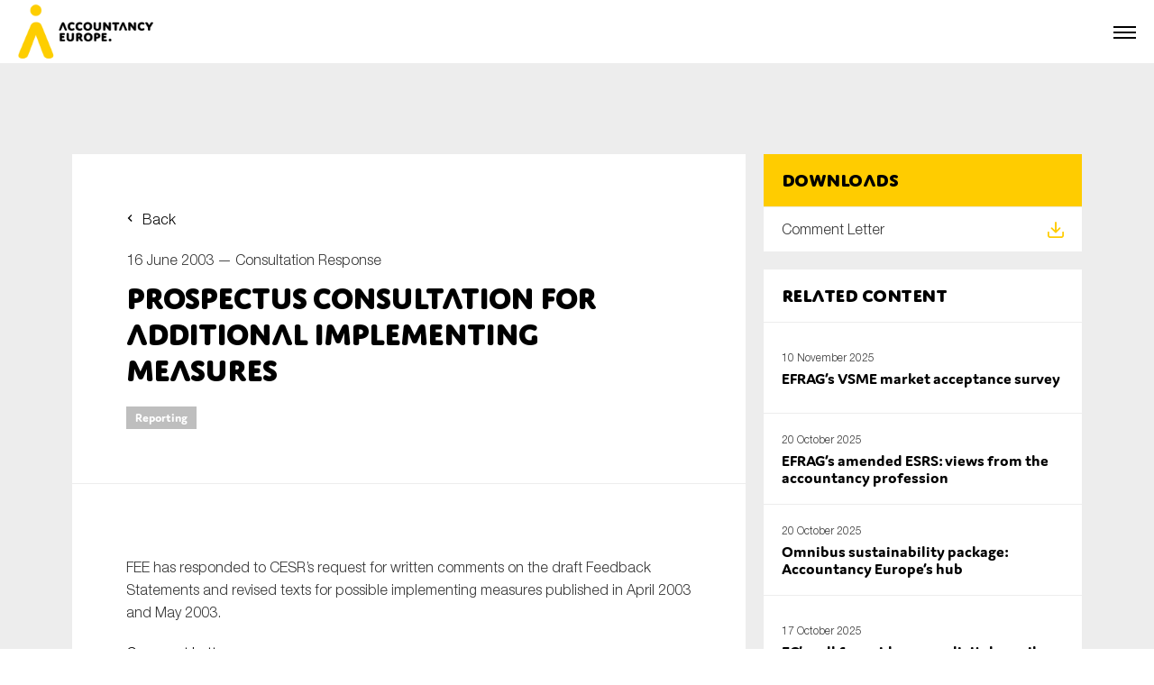

--- FILE ---
content_type: text/html; charset=utf-8
request_url: https://www.google.com/recaptcha/api2/anchor?ar=1&k=6LdPJ_ErAAAAAN_2cEqGxrM-6o1j9nA2-YlWuZ5J&co=aHR0cHM6Ly9hY2NvdW50YW5jeWV1cm9wZS5ldTo0NDM.&hl=en&v=TkacYOdEJbdB_JjX802TMer9&size=invisible&anchor-ms=20000&execute-ms=15000&cb=bhiqq8nrvtry
body_size: 45240
content:
<!DOCTYPE HTML><html dir="ltr" lang="en"><head><meta http-equiv="Content-Type" content="text/html; charset=UTF-8">
<meta http-equiv="X-UA-Compatible" content="IE=edge">
<title>reCAPTCHA</title>
<style type="text/css">
/* cyrillic-ext */
@font-face {
  font-family: 'Roboto';
  font-style: normal;
  font-weight: 400;
  src: url(//fonts.gstatic.com/s/roboto/v18/KFOmCnqEu92Fr1Mu72xKKTU1Kvnz.woff2) format('woff2');
  unicode-range: U+0460-052F, U+1C80-1C8A, U+20B4, U+2DE0-2DFF, U+A640-A69F, U+FE2E-FE2F;
}
/* cyrillic */
@font-face {
  font-family: 'Roboto';
  font-style: normal;
  font-weight: 400;
  src: url(//fonts.gstatic.com/s/roboto/v18/KFOmCnqEu92Fr1Mu5mxKKTU1Kvnz.woff2) format('woff2');
  unicode-range: U+0301, U+0400-045F, U+0490-0491, U+04B0-04B1, U+2116;
}
/* greek-ext */
@font-face {
  font-family: 'Roboto';
  font-style: normal;
  font-weight: 400;
  src: url(//fonts.gstatic.com/s/roboto/v18/KFOmCnqEu92Fr1Mu7mxKKTU1Kvnz.woff2) format('woff2');
  unicode-range: U+1F00-1FFF;
}
/* greek */
@font-face {
  font-family: 'Roboto';
  font-style: normal;
  font-weight: 400;
  src: url(//fonts.gstatic.com/s/roboto/v18/KFOmCnqEu92Fr1Mu4WxKKTU1Kvnz.woff2) format('woff2');
  unicode-range: U+0370-0377, U+037A-037F, U+0384-038A, U+038C, U+038E-03A1, U+03A3-03FF;
}
/* vietnamese */
@font-face {
  font-family: 'Roboto';
  font-style: normal;
  font-weight: 400;
  src: url(//fonts.gstatic.com/s/roboto/v18/KFOmCnqEu92Fr1Mu7WxKKTU1Kvnz.woff2) format('woff2');
  unicode-range: U+0102-0103, U+0110-0111, U+0128-0129, U+0168-0169, U+01A0-01A1, U+01AF-01B0, U+0300-0301, U+0303-0304, U+0308-0309, U+0323, U+0329, U+1EA0-1EF9, U+20AB;
}
/* latin-ext */
@font-face {
  font-family: 'Roboto';
  font-style: normal;
  font-weight: 400;
  src: url(//fonts.gstatic.com/s/roboto/v18/KFOmCnqEu92Fr1Mu7GxKKTU1Kvnz.woff2) format('woff2');
  unicode-range: U+0100-02BA, U+02BD-02C5, U+02C7-02CC, U+02CE-02D7, U+02DD-02FF, U+0304, U+0308, U+0329, U+1D00-1DBF, U+1E00-1E9F, U+1EF2-1EFF, U+2020, U+20A0-20AB, U+20AD-20C0, U+2113, U+2C60-2C7F, U+A720-A7FF;
}
/* latin */
@font-face {
  font-family: 'Roboto';
  font-style: normal;
  font-weight: 400;
  src: url(//fonts.gstatic.com/s/roboto/v18/KFOmCnqEu92Fr1Mu4mxKKTU1Kg.woff2) format('woff2');
  unicode-range: U+0000-00FF, U+0131, U+0152-0153, U+02BB-02BC, U+02C6, U+02DA, U+02DC, U+0304, U+0308, U+0329, U+2000-206F, U+20AC, U+2122, U+2191, U+2193, U+2212, U+2215, U+FEFF, U+FFFD;
}
/* cyrillic-ext */
@font-face {
  font-family: 'Roboto';
  font-style: normal;
  font-weight: 500;
  src: url(//fonts.gstatic.com/s/roboto/v18/KFOlCnqEu92Fr1MmEU9fCRc4AMP6lbBP.woff2) format('woff2');
  unicode-range: U+0460-052F, U+1C80-1C8A, U+20B4, U+2DE0-2DFF, U+A640-A69F, U+FE2E-FE2F;
}
/* cyrillic */
@font-face {
  font-family: 'Roboto';
  font-style: normal;
  font-weight: 500;
  src: url(//fonts.gstatic.com/s/roboto/v18/KFOlCnqEu92Fr1MmEU9fABc4AMP6lbBP.woff2) format('woff2');
  unicode-range: U+0301, U+0400-045F, U+0490-0491, U+04B0-04B1, U+2116;
}
/* greek-ext */
@font-face {
  font-family: 'Roboto';
  font-style: normal;
  font-weight: 500;
  src: url(//fonts.gstatic.com/s/roboto/v18/KFOlCnqEu92Fr1MmEU9fCBc4AMP6lbBP.woff2) format('woff2');
  unicode-range: U+1F00-1FFF;
}
/* greek */
@font-face {
  font-family: 'Roboto';
  font-style: normal;
  font-weight: 500;
  src: url(//fonts.gstatic.com/s/roboto/v18/KFOlCnqEu92Fr1MmEU9fBxc4AMP6lbBP.woff2) format('woff2');
  unicode-range: U+0370-0377, U+037A-037F, U+0384-038A, U+038C, U+038E-03A1, U+03A3-03FF;
}
/* vietnamese */
@font-face {
  font-family: 'Roboto';
  font-style: normal;
  font-weight: 500;
  src: url(//fonts.gstatic.com/s/roboto/v18/KFOlCnqEu92Fr1MmEU9fCxc4AMP6lbBP.woff2) format('woff2');
  unicode-range: U+0102-0103, U+0110-0111, U+0128-0129, U+0168-0169, U+01A0-01A1, U+01AF-01B0, U+0300-0301, U+0303-0304, U+0308-0309, U+0323, U+0329, U+1EA0-1EF9, U+20AB;
}
/* latin-ext */
@font-face {
  font-family: 'Roboto';
  font-style: normal;
  font-weight: 500;
  src: url(//fonts.gstatic.com/s/roboto/v18/KFOlCnqEu92Fr1MmEU9fChc4AMP6lbBP.woff2) format('woff2');
  unicode-range: U+0100-02BA, U+02BD-02C5, U+02C7-02CC, U+02CE-02D7, U+02DD-02FF, U+0304, U+0308, U+0329, U+1D00-1DBF, U+1E00-1E9F, U+1EF2-1EFF, U+2020, U+20A0-20AB, U+20AD-20C0, U+2113, U+2C60-2C7F, U+A720-A7FF;
}
/* latin */
@font-face {
  font-family: 'Roboto';
  font-style: normal;
  font-weight: 500;
  src: url(//fonts.gstatic.com/s/roboto/v18/KFOlCnqEu92Fr1MmEU9fBBc4AMP6lQ.woff2) format('woff2');
  unicode-range: U+0000-00FF, U+0131, U+0152-0153, U+02BB-02BC, U+02C6, U+02DA, U+02DC, U+0304, U+0308, U+0329, U+2000-206F, U+20AC, U+2122, U+2191, U+2193, U+2212, U+2215, U+FEFF, U+FFFD;
}
/* cyrillic-ext */
@font-face {
  font-family: 'Roboto';
  font-style: normal;
  font-weight: 900;
  src: url(//fonts.gstatic.com/s/roboto/v18/KFOlCnqEu92Fr1MmYUtfCRc4AMP6lbBP.woff2) format('woff2');
  unicode-range: U+0460-052F, U+1C80-1C8A, U+20B4, U+2DE0-2DFF, U+A640-A69F, U+FE2E-FE2F;
}
/* cyrillic */
@font-face {
  font-family: 'Roboto';
  font-style: normal;
  font-weight: 900;
  src: url(//fonts.gstatic.com/s/roboto/v18/KFOlCnqEu92Fr1MmYUtfABc4AMP6lbBP.woff2) format('woff2');
  unicode-range: U+0301, U+0400-045F, U+0490-0491, U+04B0-04B1, U+2116;
}
/* greek-ext */
@font-face {
  font-family: 'Roboto';
  font-style: normal;
  font-weight: 900;
  src: url(//fonts.gstatic.com/s/roboto/v18/KFOlCnqEu92Fr1MmYUtfCBc4AMP6lbBP.woff2) format('woff2');
  unicode-range: U+1F00-1FFF;
}
/* greek */
@font-face {
  font-family: 'Roboto';
  font-style: normal;
  font-weight: 900;
  src: url(//fonts.gstatic.com/s/roboto/v18/KFOlCnqEu92Fr1MmYUtfBxc4AMP6lbBP.woff2) format('woff2');
  unicode-range: U+0370-0377, U+037A-037F, U+0384-038A, U+038C, U+038E-03A1, U+03A3-03FF;
}
/* vietnamese */
@font-face {
  font-family: 'Roboto';
  font-style: normal;
  font-weight: 900;
  src: url(//fonts.gstatic.com/s/roboto/v18/KFOlCnqEu92Fr1MmYUtfCxc4AMP6lbBP.woff2) format('woff2');
  unicode-range: U+0102-0103, U+0110-0111, U+0128-0129, U+0168-0169, U+01A0-01A1, U+01AF-01B0, U+0300-0301, U+0303-0304, U+0308-0309, U+0323, U+0329, U+1EA0-1EF9, U+20AB;
}
/* latin-ext */
@font-face {
  font-family: 'Roboto';
  font-style: normal;
  font-weight: 900;
  src: url(//fonts.gstatic.com/s/roboto/v18/KFOlCnqEu92Fr1MmYUtfChc4AMP6lbBP.woff2) format('woff2');
  unicode-range: U+0100-02BA, U+02BD-02C5, U+02C7-02CC, U+02CE-02D7, U+02DD-02FF, U+0304, U+0308, U+0329, U+1D00-1DBF, U+1E00-1E9F, U+1EF2-1EFF, U+2020, U+20A0-20AB, U+20AD-20C0, U+2113, U+2C60-2C7F, U+A720-A7FF;
}
/* latin */
@font-face {
  font-family: 'Roboto';
  font-style: normal;
  font-weight: 900;
  src: url(//fonts.gstatic.com/s/roboto/v18/KFOlCnqEu92Fr1MmYUtfBBc4AMP6lQ.woff2) format('woff2');
  unicode-range: U+0000-00FF, U+0131, U+0152-0153, U+02BB-02BC, U+02C6, U+02DA, U+02DC, U+0304, U+0308, U+0329, U+2000-206F, U+20AC, U+2122, U+2191, U+2193, U+2212, U+2215, U+FEFF, U+FFFD;
}

</style>
<link rel="stylesheet" type="text/css" href="https://www.gstatic.com/recaptcha/releases/TkacYOdEJbdB_JjX802TMer9/styles__ltr.css">
<script nonce="Rn0GIdQpgL4ErV5t3fPt8A" type="text/javascript">window['__recaptcha_api'] = 'https://www.google.com/recaptcha/api2/';</script>
<script type="text/javascript" src="https://www.gstatic.com/recaptcha/releases/TkacYOdEJbdB_JjX802TMer9/recaptcha__en.js" nonce="Rn0GIdQpgL4ErV5t3fPt8A">
      
    </script></head>
<body><div id="rc-anchor-alert" class="rc-anchor-alert"></div>
<input type="hidden" id="recaptcha-token" value="[base64]">
<script type="text/javascript" nonce="Rn0GIdQpgL4ErV5t3fPt8A">
      recaptcha.anchor.Main.init("[\x22ainput\x22,[\x22bgdata\x22,\x22\x22,\[base64]/SFtmKytdPWc6KGc8MjA0OD9IW2YrK109Zz4+NnwxOTI6KChnJjY0NTEyKT09NTUyOTYmJnYrMTxMLmxlbmd0aCYmKEwuY2hhckNvZGVBdCh2KzEpJjY0NTEyKT09NTYzMjA/[base64]/[base64]/[base64]/[base64]/[base64]/[base64]/[base64]/[base64]/[base64]/[base64]/[base64]/[base64]/[base64]\\u003d\\u003d\x22,\[base64]\x22,\x22QcORL8OCLcKvDyLDqcOdXFtpJyBDwohyBBF5DMKOwoJ5eBZOw6MWw7vCqyTDglFYwo5kbzrCkcKJwrE/IcOPwoohwozDvE3Csz9UPVfCsMKOC8OyPkDDqFPDiwc2w7/CvEp2J8K+wol8XBLDosOowovDqMO0w7DCpMOUf8OAHMKya8O5ZMODwrREYMKhTywIwpHDjmrDuMKpf8OLw7gHeMOlT8OBw7JEw70ywq/CncKbYArDuzbCoiQWwqTCqm/CrsOxTMO8wqsfTsKMGSZrw6oMdMO6ICAWTG1bwr3CusKKw7nDk3UGR8KSwpNdIUTDiQ4NVMONYMKVwp95wrtcw6F4wqzDqcKbBsOnT8KxwqnDtVnDmEA6wqPCqMKjEcOcRsODRcO7QcOFEMKASsOjGTFSesOdOAtQPkM/[base64]/DlMKxw4zCq8KXaRszw5t/[base64]/DtXMCwrrDk8KnwqTDmsKgw79sMcORw5wVNsK+CVAgwqHDsSUmUkYuByvDmETDtCR0cAfCoMOkw7dSSsKrKBFjw5FkbMOawrF2w7nCrDMWRMOdwod3XsKRwroLSHNnw4gowqgEwrjDrsKmw5HDm0JEw5QPw4fDvB07fsO/wpx/b8KPIkbCmzDDsEo0asKfTVjCsRJkLsKnOsKNw73CkQTDqEMtwqEEwrNrw7Nkw7nDtsO1w6/DlMKFfBfDuyA2U19RFxIgwrpfwokUwodGw5t0Lh7Cti/Cn8K0wosuw6Niw4fCkG4Aw4bCkBnDm8Kaw4/[base64]/DmwQww6jDvsOqw6sgw6AFfEUdHChbwoJAwrnCliUTRcKZwq3CiAQyCF/DrS1XIcKgTsOuWyfDlcOowrU6EMKhcAVmw6kQw7/Du8KMDhHDuWXDu8KIMz8Gw5XCjsKBw73DgMO7wpXCtVQywp3CrjfCjsOhO1ZXWRdbwoHCvcOVw4bCmsKPw7kDRzZLf30kwrbCuW3DjHDCiMOww6XDqMKpEyjDkzfCsMOqw6/[base64]/Ch8KpQCtkPMK6Q8OswqvDnsKFwqAcwp/Cok4Bw4LDrMKqw49FCsOoZcK9dU/ClsOdFcKKwpwELmN5QcKLw6xJwrxnJsKtLsKkw6fDhwDCpsKhK8OFam/DgcOvesO6EMOkw5Jcwr/Cj8OaHTR/bsOiSykDw4FGw7dXRQYHZsOgYyt0fsKnPSXDp1bCl8O0w61Pw5vCj8OYw57Cl8K+fnsswqxeasKpBA7DqcKGwrlrbgRjwp/Coz3DrxgZL8OYwqsLwqBJY8KiTMOkwoPCg0gwKH1eSDLDuFLCpHrCvcOfwp3DpcK6MMKxHX1iwpvDigYbBcKgw4LCkEw2BUvCoxNcwpJhEcKUBDDDh8OPDsK/NwZ0aVMlMsOzVRDCk8O3wrQMEGEwwr/Cp0AawqvDq8ORRWUUaS9Tw45vwo3DjcOCw47CgTXDtMODKMK8wq7CiS/DtVDDth9ha8OwWhbDn8OtXMOrwpsIw6fCiQPDiMO4wpFVwqc+wobCnz9JYcOtNEsIwowNw7E+wq/Cnh4KRsK5w5phwpjDtcObw7fCugMrK3XDr8Kpwq0Jw4fCsAVmc8OVBMKuw7tTw5wXSTLDi8OfwrnDiTBNw7fCjGIcw4/DtWENworDpXt7wrFrEDLCm3nDqcK0wqTCucKywq15w5fCo8KDeWbDl8KiXMKCwr5ewpouw4XCvDsGwpIVwqLDiwJ0w4zDr8OxwollSgzDp1Y3w6TCtEXDjUbCusO5DsK/[base64]/RcOobTs0SnM6cB/DsxXDtMKAUcKpw6fCk8KbUwPCjsO/[base64]/wpUJw67DiwInwqPDtXVDw4jCsMOgEMKZw50LW8K1wrZBw5suw5jDlcOew79sI8OGw6LCn8Ksw4dtwrzCrMK/[base64]/Cn8KjQhILwr54wph1wr/DkEPCmCPChMOsw6/CnMKIMhdITcKbwrXDowbDnykUDcOUH8OHw7shKsOHwrnCvcKOwrnCqcOvPkl8OADDh3fCv8ORw6fCpVEXw4zCrMOlA2nCrsK2QMO6GcOjwr/Diw3CqyInQCvCtGU8wqnCnjJNUMKCNcKeRlbDj2nCiUQIYMOqA8OuwrHCtGEJw5bCkcOnw6xTHV7DnlowQDTCkjlhw5PDg1jCm3jCnHNIwqAIwr/[base64]/CmT8Kw7VAYsKqZEHCgj/Dq8OFPGXCgVV5w6ZwTMKeK8KxdRAAZErCtEHCsMOKanLCtFDDlWFYJcO2wowxw5DCncKyFSxpL2gLBcOCw4nDq8KNwrTDl1Nuw503d2/CtsODDXPDvcONw7g1MsOjw6nCqQZ/[base64]/DqcKOIiPCmMORT8K1wovDiinDsgV9wq4pcGjClMO1TsKQacOZAsO3SMO6wpIOQ3PCgT/Dq8ObNcKVw4bDlSPCtEU8w7jCj8O4w4DCrcOlEjbCh8K7w50UXSvCn8Ohew5MbyzDgMKdFT0oRMKvH8KNa8KBw4LCqcOuaMO3ZsO9wpQiCEvCusO/[base64]/DqsKsL8OUwoMZwq9ifcOLw57CqcOuwpbDi8KZwoXCqi9hwoPDqkROCDPCoSHCuhsEwqzCk8O5bcO6wpfDpMKXw5w7T2jCtkDCjMK+wqvDvihTwoBAWMOnw5PDocO3w5HCrMOUAcONN8Oiw73DtMOBw6fCvinCjG0Vw5fCuy/[base64]/w6zDhyXDl8OWFDpYw5xdwro8wqIsXksxwrguw7XDi3RQP8OPesK3wqhhaQMbPEvCpycbw4PDs2/DkcOSYgPCt8KJNcOcw5fClsO6A8OaTsOWFWPDh8OrCD8Zw4wFecOVJcO5wr3ChTMRDw/DgBEAwpJ0wpsjOQ1uB8ODccKiwolbw5IAwo8Ha8KRwp0+w4ZGZ8OPEMKOwrMow57ClMK2PxZqNTPCgMOzwqTDhsOMw7bCicOCwpppfynDv8OaQ8KQw7fCuCEWIcKdw5FefkDCt8O4wpzDhQTDusKIERDDiQDCi0FyesOWW1/Dq8OWw75UwqzDoFMrUzQyAcOUwqQRSMKJwq8fVVbCvcKjZ0DDmMOHw4kJw47DnsKxw4dNZzIjw6LCtzBDw6VnWSsTwp3Dv8OJw6fDgMKuw6IRwpvCnzQ1wqbCl8OQOsObw6NqccO2XULCiyTCrcOsw6/CrGRbZ8Oew7EzP04WV2XCucOkQ2rDmMKjwqJ5w4ANeVrDjx9Ewp/DnMK8w5PCnMKWw41uXEcmLWYkYUTDocOaBFlYw4PDgxrDnFxnwqhUwr1jwqnDiMOzwqYLw5HCssKVwpXDixjDpyLDkh1vwrZMFjDCmsOOw4vDscKZw6zCq8KiVsKJccKGw4PCjkfCj8OMwpZAwqLDm0hSw5/CpMK/HT8jwrHCpSnDrgLCmMOnw7zCnGAOwqdLwoLCj8OxC8KzZ8Oyel4YFTIhL8KBwqw9wqk2YHVpa8OgASIGPxzCvmRHSsK1Gj4OXsKwKHTCnFPDnnAjw6pqw5XClsK8w5ZGwr/DjjoUNTg9wp/CoMKsw6/Cp0HDuQDDksOowrBkw6rCg11UwqXCrBrDksKkw5/DoHQBwpsOwqN5w7/DhXrDt2jDl0TDqsKWCQrDqMKjwqbDolUxwrAJe8O0w48VOsORf8OXw6bDg8KxEWvCtcKHwp9/wq1Tw7jCp3F2fVPCqsOUwrHCrkpzb8Oqw5DClcOfP2zDjcKtw4MLD8K2w5hUL8K3wo5pCMOof0DCo8KcBMKaNnzDnmgiwod2QD3CtcKiworDqMOUwqTDs8KvQkwzwo7Du8Omwp4paGfDh8KsQmLDmMOEZUbDn8OQw7g2YcKHQcKgwpNlZXnDi8Kpw7XDsnDCn8OYw5/DvGjDs8Krwp0JcUJ1HnIGwqfCscOHZC7DnC0VTsOKw5dIw6IMw5tVGGXCt8OIGRrCkMK0L8OLw4rDvy1uw4fCiH9DwpZNwpfDpyvCncORwq10OMKTwp/Dn8O8w7DCkcK5wqBxPCPDvg5KX8OgwrDDvcKEw6jDkMKIw5jCucKGacOmXU/ClMOcwpkFLXpQJ8OBElrCtMKxw5XCjcObS8KdwojCk3fCisK3wr3Dlnh2w5jCpMO7P8ORLcObW3x7SMKodmNHDCHCl0dYw4J0AQ9YIcO2wprCnHjDpV/Ci8K/[base64]/CmkFkw7/CosODOG3DnQ9gw6pKfAFieWHCi8OHRDIMw49YwqwoaCVVT2MPw6vDt8KpwpR3wpYHLDUAfcKAAxZyFsKiwp3ClMK/WcOLf8OQw5jCpcO2FcOFEcO9w4YFwqVjwqXCgsKTwrkdw4tEwoPChsKFCMOcZcKlXGvDusOMw5JyAgDChsKTO3PCvWXDjjPCgy8XUwfCgTLDr1EMOkZ/ZMO4SsOgw5IrFGrCq1tZCMK7LjdawqQ8w5jDn8KOF8KVwqzCgsKAw6N8w4hYFcKsNn3DmcKeTMOlw7TDjQjCh8ORwq0/QMObDy/CqsOFMHs6McKzw7zCoSzDrsOHAFgowrHDnETCjcOawpnDo8KtXwvDsMKSwrrCr3HClQEgw6TDicO0wqIww5RJwpfDpMKkwqjDqFrDmsKVwp7DsHN6wq1sw742w6LDp8KARsKGw4orJ8OLdMK0VBnDnMKcwrcow7bCij/CjQI9Wk3CixgIwrzDkRIkN3PCkTfDpMKUbcK5wqo/[base64]/PU3DvMK4w6k6wrBsG8ObCFbCjhJlS8O+w7PCjFFzYR4Rw5LDj05hwrUcw5vDgnDDvwZtH8KBCQXCgsKswqZsXSDDuSHCmTFIwpzDssKVbMKVw59aw6TCosKGRm4iO8Oew6rDsMKFc8ORLRLCiU1/ScK9w4HDlBZAw7ELwoMuShDDoMOWQBXDlGRna8O1w6wOTFLCqgrDtsOiw7HDoCvCnMKUw4Bwwo7DjiJFJlxKZnZ2woBgw4/[base64]/DgREZwrkRKXvDojEkwrzDvj/DjBx2woXDs3PDtCzCqMKewrsuLcOSO8Kbw7/DpMK8UWBAw7LDicO1Jjk9WsO7VzTDgD0Aw7HDiEB+ZcOBwrx4FijDpVRtw5fDsMOlwo4Gw7RowrPDusOiwo4SEEfCmDx6wrhGw7XChsO3eMKQw4jDhcK4IzJsw74MR8KrBD/CoGIoTA7CrMKlUx7Dk8Kvw5HCkxNewoTDvMKcw6MzwpbCgsOfwobDq8KzPMKOIW9oW8Kxwr0pYS/CuMOFwobDrEzDqsOswpPCj8KzUhNJaSzDuDHDh8KPQCDDjDnClDjDmMOOwqlaw4IrwrrCmcOvwrrDncKBUjPCq8KrwpdSXzI7woZ7McOzFsOWA8KKw5NBw6/[base64]/wqDCoCJgbcOHCk89fcKnBW0VCzXCucO/w7EtK3rCtXDDoUzDpcOLecOewr4MXMOrwrXDi0/[base64]/Cq2nDpsOYC01/NsOuw6fCrVsuw53DqMOuU8O4w7p+B8KtVlHDvMKEwoPCiR/CgiINwpcrYXFew5HCgC15wpp6w7nCi8O8w4vCqsOPTFBjw54ywo54HMO8RBTDmFTCrR1Fw6DDocKBB8KoR2dFwrRAwqDCoxIkSDQqHABDwrHCusKIHMO0wqDCpcKBLCUCLDAZFXzDvz7DncODdETCr8OpDMO1EsOMw68/w5BMwqTCm0FEAsOJwrAlVsOCw7DCkcOVNsOBGxLDqsKAJw7ChsOOMcO4w63DhmHCvsOKw67DiGvCuyDCiFTDjxU0wqwtw5Q5EsKiwrg0BT1Fw7zClR/DrcOhOMKpAlzDicKZw5vCgHsrwpshW8Ojw5M2woF5ccKZA8OYwrBfJmUDOcOdw7tkR8KEw4bCisKYAsKaQMOJw4DCvmIvYgdXw74sWUjDoXvDp0NLw4/Dml5ZUMOlw7LDqcOrwqRFw5PCq09+KsOSSsKjwq8Xw6nDoMKCw7vDocOmw6DCqMKpVVvClCRaRMKBI3xRQ8O1Y8KXwojDhcK8bSjCul7DhwPCvANQw5ZRw4EgfsO7wpDDoD05ZVs5w6YwGHwcwpDCmhxxw4oWwoZSwrhzXsOwQiMZwq3DhX/[base64]/DusOow7XCtlhEwqnCnEFJbHN/bMOewqkaw6sHw4hyJFnCrncPwrFcf2TCuhTClRfDhMK/wofClSRiXMO9wpLDl8KKCE5PDm9/wrcUX8OSwrrCkkN+woBZazcQwqZLw4TDmGIZPWwLw6ZAcsKvHcKKwrfCnsKRw6lKwr7CqBLDl8KgwrAZIsKxwooqw6ddZGtXw7o7McKsFhjDvMOiIMKLSsK3P8OBIsObYCvCjsOTPMOvw787HREFwpTCgmDCpiLDhcOtQxHDqSUNwo9cOsKZwqEzw79kPcKyF8OLMx0/FQ0dwoYaw4LDklrDqgIaw7nCssOKbCkUfcORwp3CiXAMw4JEfsOZw7HCtsKZwpPCvWnClHxjX3wSRcK8WcK9fsOiXMKkwog/w5Z5w7hRc8OjwolzdsOBekNvWsOzwrIfw67CvSdvTyZHw45jwq7CtTVNwpTDrMObTAhCLsKrW3vCiQjCo8KjDMOtMWjDiXDDlcKpWcOuw7xRwovCs8KDKU7CqMO7YEtHwphfTxDDiFDDoijDkAHClXZnw403w41Iw6pQw6g8w7TDs8OsUcKUV8KGwr/[base64]/[base64]/ClXTCgUdqWXvCixHDkWd9YsOOwrI1w5F/wr0vwqhhwoJTPcO/d2DDtHQnOsKYw6IpTjtKwrZCE8Kpw5NwwpbCtMO9wr5NDsOLwoQ2FcKbw7/Dn8KCw6/CmBFrwpDCrgs/BcKiHMKhQcK/w5BDwq8Rwpl/V0LCpsOuEDfCr8KvM3V2w6LDiz4qUCnDgsOww7kbwpIDCxI1V8OuwrPCkkPDgMOHTMOWe8KwPcOVWkbCrMOSw73DmTwBw5/CvMK0wrzDqm9Ew6/[base64]/wq5yw5fDriZKwq3CoS9pwolxwoAhfSHDg8KfwpBtw7hbIB5Hw4tWw5LCmMKxFwBQTEbDj1/[base64]/wrbDpcOkLBEYC3LCmipTwokQOcOlP8OUw75zwqYfw47Du8O7KcOsw6lawpPCksOEwoF6w4TCik/Dv8O/DHdewoTCh20gAsKTZ8OnwoLCi8O9w53Dnm/[base64]/DgcOqOWjDvsK5FDpRFsOxHhR7wrvDvMO3Qmkiw5hwaAo/[base64]/DvsKcw7PDtDjCj0lnw57Cr0h6PcOcw48rwojDs1XCo8KEBMOTw7bCk8O7f8K2wox0TR/DosOdFy5pPkg7J3RwFHTDk8OdH19Zw6RMwokmYwJ5woTDrcKaSkpyM8OXBltFcC8IdcOlV8OOTMKmBcK9w78rwpdIw7Exw7s6w5RiMxR3PVNnwqQ6eh7Du8KRw4s/wrbDumPDpTHDrsOHw6rDni3Ck8OnfsK5w7A1w6fDgn0mLww8OsOlKz8HHMO8LMK5QwLCtUjDmsKwOwoRwrUgw6kbwpbClMOVEFANXMKrwq/[base64]/DoFAEJMKBdMKmGGrCug/CkVHCm0JQWMOKwqbDpS8TCn5vCQZkGDZuw4J+XwfDnXLDpsKXw6DCm30HTF3DoCkPLmjCncK7w6spFcK0XycSwoZDY1Zgw4TDkMKbw5TCpB9UwrN1UmA5woRkwp3CowNLwqNrNsKnwp/[base64]/CoHp8w6dMI8KABsKbwptMa8KCecKFJjNJw7FDcTsbb8OYw4bDmQ7Chhlsw57Dm8KwZsOCw5fDpi7CuMKzf8OgMj11GcOSURpawpIVwqM5w6Zfw7FrwoJNPMOywpc8w7XDh8O/[base64]/DscKnw5zCncO+wpNTwpUVYxnDoyzCo1bCniPCr8OAw5hQSMK3wpQ/QsKwL8OgW8OYwoLCpMKEw6YMwrRBwofCmBI5w7p8wrzDszAjfsOLR8O3w4XDv8O8RQI/wqHDqyJtXE5kISLCrMKGRsK/Pww8eMO4fsKlwoXDo8Ogw6LCgcKbZ23CgsOqX8Oew6bDmcOoVmLDsFsSw6XClcKsZW7DgsOswr7DkC7CvMOGWMKrdsOQPsOHw5rCp8Oaf8KWw5R+w4lmNsOuw6pLwoYbYltgwrciw7vCi8KOwp9Nwq7ClcOTwp1/w5bDi2vDrMOqw4/Dj3oOPcKFw6DDiAN1w6x3K8OHw4MiW8OzIwFpwqsCT8OfKzxbw5EWw6BUwo1RNzNHHjbDl8OdQCzCgw8gw4XDgMKIw6XDj0PDml/Cq8KBw5wcw6PDik56IsO8wqwow4jDjk/DtUHDscKxw4/Cjw7DicK6wp3DlTbDrMO6wozDjcKMwrHDpQA0WsKNwpk0w53DpcKfQ0HCk8KQXSXDklzDlRJ8w6nDtSDCri3DusKANB7CkMKdw443cMOJGiQJEzLDrnkGwqpxGjnDuB/DvsOGw5J0wqwEw5M6BsOFw6o6OcK/[base64]/[base64]/CkcOCA8KBQMOgEEHCo8OrwrjCncOEBHRBw57DvgMjAEXCq3rDvjYvwrHDog/CrwM0fV3Co1p4wrzDg8OBw5HDhg8mw4jDl8OQw57CqAEcP8KxwoNtwpxgE8OdOSDCi8OMI8KbJkDCkcKtwrJUwo0YAcK/wqjChzY3w4vCq8OpFzjCjzQDw5Vqw4nDpcOCwpwUwr7CjHgow489w6ExfHLDjMOBDMOufsOSPcKfWcK2LD5NYgQBEVPCgcK/w5jCq2MJwo58wqPCpcOUWMK8w5TCqzsuw6J1TW3CmivCgitvw7o7LCfCszcUwrNrwqNSGsKxf19Ww4kDScO1K2Z/w7Znw4HCvxExw5wPw61ew77DgjQOBR5yI8KlS8KXM8KIc3FTbMOkwq7CvMOMw5kkJsKbP8KQw63DscOpKMKAw4rDkn1jAsKbWUkHXMKqwrpJZG/[base64]/a8KHUlRXD8OHw4TCq8O2HsKow4vCplrDssKLajvDgsOkJRRSwpx3UsOZRcOPI8O6JMK3wp3DtAZhwop9w7oxwrc5wpXCq8OQw4jDix/[base64]/[base64]/DjwbCuXxWwq4dw4QMZWTDoMOnw6fDp8OFaMOwJnPCjMOmbxUOw7o9HT7DmQTDggoTMMK5TB7DoAHDoMKgwoDDg8OGSmg6wpfDusKZwp4vw4wYw5vDjBjClsKMw4tbw4tPwqtEwr11GsKpKRLDoMO7wq3DtsOAMcKDw6fDgmAMfMOgTnHDpF0/[base64]/[base64]/DgcOBw5MiwoJlw4N/VExUIMOlCDPCoMKEU8OXJB5YXx3CjWAcwp7CklYGWsOSw61Ywr9Ow4gDwoxFWRxiGMOZc8Onw5xlwq9+w7bDicKmHsKKwqx5KhUVQ8KCwqBYUScQUTMpwr/DhsOVAMKSO8OxECjCgnjCusOGC8OQN18jw4TDuMOrdcO9wpQuA8KGI2/DqcOPw5PCkjjCpDdEw7jCisOew6o8RFJsAMOOIw/CmSLCm1VCwrLDosOpw4rDnzrDpWpxIBlFbMORwrIbMsOqw49mwqR5GcKGwr3DiMO6woRxw5bDgjRPO0jCo8O6wpwCSsKDw57CgsKtw6nCmQgqw5JnWzAiQmhTw7FUwpktw74IJMKNN8OLw6HDr2RbP8Ovw6/Do8OlNHF3w5rCtXrCt1PCtznCm8KTZyZjO8O2aMOgw4QFw57Ci2zChsOIwqTCksONw7kVYmZuR8ONHAHCg8OgIwQfw7s9woXCsMOBwrvCm8OgwoPDqXNiwrLCp8KbwqwBwrnDrBgrwp/DpsKTwpMPw446UsOKEcOtwrLDjlBBHgwmwprCgcKjwqfDqQ7DsmnDjxHCulnCjwvDnXkawrsldBTCh8K/w7rCpMKOwppkHx3CtcK4w5rDoEt3DMKMw6XCmRVfwrFYNFAgwq5+InTDplMxwrAmN1M5wqXCv0c9wppuP8KIRTjDjX3Cu8OTw5/DmsKvLcK0wrMQw6XCoMOFwq97dsO0wpjCu8OKPsKsfw7DiMOlARrDqlNhMcOTw4PClsOaDcKtUMKAwrbCpWvDozLDjjTCoh7CscOyHg0Aw6lCw6/DksK8BlbDvGfDjgAMwrrDqcK1OsK0w4BHw585w5HCvsOWbcO/KlnCkcKUw4nDoADCpzHDrMKvw5N3NsOCTlgYRMKtM8KlI8KoP2YkBsK4wrIBPkHCiMKpbcOlw48Fwp8OS1Fzw6dvworDlMO6W8KOwoIyw4/DkMO6wofDg2Z5QMKQw7nColrDi8OowoQJwoVVw4nCo8O/[base64]/Di8Klw6DDnD1ew6/DgSckPMO9wonCtQPChytgw63CvF4uw77CncKpS8O3RsKKw6nCnFhIVyvDl3hFwrx2fAPCvRMewrDDlcKtY2sqwp9Fwqtbwpgaw6wocMORVMOrwo1Rwos3a07DtmwmG8ODwqTDrgpKw5wcw77DkMOYIcKcE8OSJhsVwoYQwpfCg8OiUsKyCEskC8OgHxfDoWjCs0/DiMKzcsO0wpguesO4w43CrQI8w6zCqcK+SsKFwpLCphPDrgNfwo4iwoEPwrVfw6ouw79/FcKWTMKhwqbCvMOFHcO2CTfCnVRoXMOxw7LDgMOzw68xacOuM8KfwpvDtsOrWVF3worCln/[base64]/PcKTBiTCp8KvMigvwphQwp3Cn8O0TGjCoxjDisKbwqbCrMK/PhvCqwrDs33CssOqHnrDvggYBjTCsDYew6/[base64]/Cm8OywozCqHZ6wqkrTsK1IsOZEFLCgFAFw7NRD3PDlh/[base64]/w6nDpSDChcOJw4HDisOEwpoVw6HDg03DnsKAasKyw4rCisKLwpzCll7Dv39/dBLDqjMywrFIwqbCjhvDq8KVw5LDiioHMcKhw5TDtsKkHcKkwpoXw43DrcOCw7PDicOCwpDDs8OOaQAlXGAkw7BtI8OJIMKIQwVdUCRBw53DncKOwqp8wq/DrRQNwpk9wprCvzHCuytJwqfDvCTCmcKISypcXRrCnsK/a8K9woQFb8K4woDCnzHCjcKlIcKbLTjDjAhawpLCtCfCsyMBcsKawr/DlnLCvsOhJsKCREMWWcOKw7knHifCqw/Ch09FIcOrAsO9wovDgCbDpMOBQWPDqCjCgGM7esKPwp3CpwbChB3DkH7DkgvDvEDCtDxKKyfDhcKNHcOsw4fCtsOQRzwzwpnDicOJwoA1SDA9Y8KJwpFOOcO5w5NCw4rCsMK7OVoCw7/[base64]/CtsOaw67CpiDCpsOFPcObTMKjJsOedygiEMK/wqrDsnd0wqg+P3zDrjnDoDbCosOUDzcfw4DClcOzwrPCosOGwrw2wqgtwp0Aw7Qywp0Wwp/[base64]/CicKywqnDosO+SMKkwrMmTcKBw54GwrfCrw9FwpN0w5jDijTDoAcIHsKOJMOtXwBXwqpZQ8KCF8K6bgBGVWjCvAXClXrCnSLCoMO7Z8KNw47DlwlAw5AoHcKYUjnCpcOhw4tuflVzw5kkw4hbMcOrwoUMNELDliUbw5huwqsyYm8sw4fDgMOzX23Clw/CpcKQV8KcG8KXHAJ4bMKDw6fCscK1wrNTQMOOw79WUWs7b3jDnsKbwqU4wrdqOcOtw7ETUxpDGgvCuiQqwrTDg8OCw7/Cpjp9w6IVMzTCscKreHxkwpPChMK4ex5VLmjDvcOnw44Iw6bCqcKgGiQIwqhDU8O1XcKXQAPDjDEfw6p5w4DDpsKlCsObVgQKw4bCrWZLwqHDp8O+wrHDumcrPVTCpcKGw7NKV15ZJMKUPDtIw4BZwo4Bf1PCoMOfU8O5w6Jdw6NUwp4dw50XwosXw6/[base64]/Dr8Kbw7IUZsOOBMKqf8OAwqnDucOSFcKwdgvDrmd4w79Cw4zCuMO7PsO+EcOiPMO3S3EAUB7Ctx7CtsKUCS9Gw4wvw5jClWhzKFLCqxt3fsOAdcKmw5/DrMKewoLDtjzCgW/[base64]/CtHvDnGvDvQTCt8K5WhY9w4rDuRh3w77Cl8O1HzvDn8KXaMKawqRSacKTw4JaMCbDjn7CjXzDjRtWwrB/wqcqUcK3w4UawrJYCj1lw7HCgBvDqXcVw6BKVDTCgcKRSiAtw642T8OcYcOxwrPDmsKdYWNlwpUDwpAXB8OYwpNtJ8Kkw41oacKMw49YacOTwqcTC8K0OcOSBMKnNsO+dsO0GhnCu8K3w6kRwpnDpSHCqFDCmMOmwqEJZhMBLV/DmcOowqTDkyXCrsK5fMODBBIffMKowrZyOsOnwrIoTMO/wptqWcOxEcO6w681EMK/P8OGwoXDnkhow54qQUfDghDCpsKtwpTCkVgrHmvDpsOKwpN7w6nCtcOZw67DvXbCsg9tNmwKOsOtwphYd8OHw6LCqMKHXcKhCcKEwo0iwo/DqlvCq8KnKkw/BFfDrcKcD8KCwojDhMKRTgDCsjPDh2hUwrTChsKjw5QnwofCs0/CqCHDhioaTyUjUMKbbsOGFcOhwqA0w7I0BiHCr3A6w7MsDx/[base64]/DXrDu8KkwrJDMmpKP8KtwrtSfcO/bGtnw5g+wrJ6CQ3DncOPw53CkcOGN0Z4w5PDjcOEwrDDmBDDtXbDrWDDosOww4Bcwr8Lw6/Dvw7CjzMFwrkiaDPDncKIPhzCosKOMgHDr8KQUcKGXD/DscKxwqLCgFc3K8O0w6PCiToaw5JwwrfDiD8bw4U5SCFFXsOnwpJVw5U5w7czElhIwrwzwrhFbEQzN8Oww5DDgj1ww49gfy4+VC/[base64]/wp3CnS9pwowsH0zDocKvwpbCicOPfSYsGRtBwq8JUcOQwpUZcMKOwrzDp8Oww6HDn8Opw6AUwq3DoMOxwrl2wr1OwqbCtSI0C8K/[base64]/[base64]/DpcKFBMKqwo7ClFbCtMOGC8KBw78uXgbCgMOGa8OTwo5kw5R/w7QPD8KrfURawrJ2w5IoEsKUw4DDtnQqVMOyAAZ9wp7DiMOcwrNCwroXw4xrwqnDmsKiTsKhI8ONwrZ6woXDl2TCu8OxGGNXSsK+BMK2bWBVWUHCscOdUMKIw6ovJcK0w7R6wr14wr1uacKtwo7CvMKzwoozJMOOQMOKaxjDrcK/wo/DusK0wpnCvn5pHsK4w63Cvk8fw7TDjcO3UsOuwrfCksOjclBwwovClmIew7vChsKgWiomFcOHFTXDocKaw4rDiQVRGsKsI0DCpsKjaQ8KUMOYXDRLw4bCqzg/w4hgO3vDlsK1wqbDtsOEw6fDpsOBS8OXw5fCvcK+Z8O5w4TDgMKawpPDvkEpGcODwrfDv8OMw7cUHzxbccOQw4bCij9/w7IhwqTDt1EkwoLDuHrChMKHwqLDn8Odwr7CvcKGccOvPcKrUsOsw6ZPwrBqw48pw5bCvcO7wpQmJMKrHlnClyfDjx3DuMKfw4TCvlHCmcOybD1rJz/CgxDCkcOBHcKDHHbDv8OuWFc7DMKNfQPDtMOqEsKEw5EcQzk2wqbDp8OwwpLCplojwoTDqMKTb8K+OsOUczbDu2NFdwjDpnXCjyvDmnQUwpIvHcOJw4NGLcKWasK6JsOiwqJsBGvDusOew6xgJ8O5wqwYwpLCsDRDw5zDhRVKe2dBL1/ClMKbw6QgwrzDuMOjwqFaw4fDnBMNw7wPU8O/[base64]/DgWXCnAIew53CnFsxwo/[base64]/wrfDl07Clh3DsSHCgQnCl8OCRnjDqsOFw59nWFLDhxTCrmbDjxTDvA0fwpfClcK+I0Y9wo8jw7bDjMODwo8/O8KiTsKiw6UZwoVLecK7w6bCi8ONw5BZJsOEZQzCthfDosKAfXDDgy9JI8OfwoIew7bCoMKLNgfCvTgDGMKkNMKmIy0hw6QTM8KPMsKVecKKwrkowo4sY8OXw7xaBhBIw5RFaMK1w5tOw45hwr3CsFYwXsOSwr0fwpdOw5zCqcO3wq/[base64]/wr/DpAfDucOIQ8OnwoM6Jl/CuQHCk8OSwrXCvMKbw7LCo2TCv8OawpctCMKTRcKJA0YOwq5UwoUfP34JUMKPVybDtyrCt8OoSA3DkSLDlWcPScOwwqrCoMOkw45Nw5Eww5RrA8OfUcKYQsKBwowqX8KOwpkRbRjCm8KiWcKkwpTChsOkHMKtIy/Cjl9Nw5lyc2LCoTQbecKEwqHCuz7Diw8tcsO/UEvDjyzDnMOiM8KhwpHDmVV1DcOGJMKrwoAXwoTDnFjDgh99w4PDnsKdFMODOcO3w4pGw6VQUsO+OzEsw7MTDRPDuMKqwqd2FMOywpbDuFtDIsK1wqjDvsOdwqbDm1IEUMKCCcKAw7UnPk5Iw7Adwr/[base64]/CmTzChMOLwpfCl8OuZVzCtSrDpsO2bMK9w6XCgDgRw5RXNcOVXy8tLMOrw5oPwr7DljtcbMKACxVMw5zDkcKhwoXDlcKHwprCo8Oww5IpEsOgwoJfwr7CjsKrP0VLw7zDmMKFwoPCj8KgQcKFw4EBL0xEw5sSwrh+Lm1Yw4gkG8OJwodSCQHDjxp/[base64]\\u003d\\u003d\x22],null,[\x22conf\x22,null,\x226LdPJ_ErAAAAAN_2cEqGxrM-6o1j9nA2-YlWuZ5J\x22,0,null,null,null,1,[21,125,63,73,95,87,41,43,42,83,102,105,109,121],[7668936,237],0,null,null,null,null,0,null,0,null,700,1,null,0,\[base64]/tzcYADoGZWF6dTZkEg4Iiv2INxgAOgVNZklJNBoZCAMSFR0U8JfjNw7/vqUGGcSdCRmc4owCGQ\\u003d\\u003d\x22,0,0,null,null,1,null,0,0],\x22https://accountancyeurope.eu:443\x22,null,[3,1,1],null,null,null,1,3600,[\x22https://www.google.com/intl/en/policies/privacy/\x22,\x22https://www.google.com/intl/en/policies/terms/\x22],\x22UKqOYKA6x6NCJKpWX/GshCtlbhp7ftlGsAuHMv3tccs\\u003d\x22,1,0,null,1,1764003224489,0,0,[192,143],null,[123,206],\x22RC-6nD3FGnBIswflA\x22,null,null,null,null,null,\x220dAFcWeA5FPBU36H7K3RM81HrtNc3iTXBo-GMlNmhAiZckzCbwYUXXKWtCNW_r6wo6ncNXTfXc0bhz9GlDeBXDfL6nNgIoEH6CVA\x22,1764086024457]");
    </script></body></html>

--- FILE ---
content_type: text/css; charset=utf-8
request_url: https://accountancyeurope.eu/wp-content/themes/accountancy_europe_new/assets/build/app.4454df9c.css
body_size: 17419
content:
@charset "UTF-8";@import url(https://use.typekit.net/imq2anu.css);@keyframes rotate{0%{transform:rotate(0deg)}to{transform:rotate(1turn)}}.img-contain{object-fit:contain}.img-contain,.img-cover{position:absolute;top:0;left:0;width:100%;height:100%}.img-cover{object-fit:cover}.img-full{display:block;width:100%}.video-full,.wysiwyg .wp-block-embed__wrapper{position:relative;padding-top:56.25%;background:#20242f}.video-full>iframe,.wysiwyg .wp-block-embed__wrapper>iframe{position:absolute;top:0;left:0;width:100%;height:100%;border:none}.clearfix:after{content:"";display:table;clear:both}.text-overflow{display:-webkit-box;-webkit-line-clamp:3;-webkit-box-orient:vertical;text-overflow:ellipsis;overflow:hidden}.text-overflow--1{-webkit-line-clamp:1}.text-overflow--2{-webkit-line-clamp:2}.text-overflow--3{-webkit-line-clamp:3}.text-overflow--4{-webkit-line-clamp:4}.text-overflow--5{-webkit-line-clamp:5}@media print{#axeptio_overlay,.back,.filter__input,.navbar,.page-nav,.pagination,.secondary-nav,.single__sidebar,footer,header,iframe{display:none!important;visibility:hidden!important;height:0!important;overflow:hidden!important}*{background:none!important;color:#000!important;box-shadow:none!important;text-shadow:none!important}h1,h2,h3,h4,h5,h6,img,li,ol,p,ul{page-break-inside:avoid!important;break-inside:avoid!important}}a,abbr,acronym,address,applet,article,aside,audio,b,big,blockquote,body,canvas,caption,center,cite,code,dd,del,details,dfn,div,dl,dt,em,embed,fieldset,figcaption,figure,footer,form,h1,h2,h3,h4,h5,h6,header,hgroup,html,i,iframe,img,ins,kbd,label,legend,li,mark,menu,nav,object,ol,output,p,pre,q,ruby,s,samp,section,small,span,strike,strong,sub,summary,sup,table,tbody,td,tfoot,th,thead,time,tr,tt,u,ul,var,video{margin:0;padding:0;border:0;font-size:100%;font:inherit;vertical-align:baseline}body,html{text-rendering:optimizeLegibility!important}html{-ms-text-size-adjust:100%;-webkit-text-size-adjust:100%;-webkit-font-smoothing:antialiased!important;scroll-behavior:smooth}input::-webkit-input-placeholder,textarea::-webkit-input-placeholder{opacity:1}input::-moz-placeholder,textarea::-moz-placeholder{opacity:1}input:-ms-input-placeholder,textarea:-ms-input-placeholder{opacity:1}input:-moz-placeholder,textarea:-moz-placeholder{opacity:1}article,aside,details,figcaption,figure,footer,header,hgroup,menu,nav,section{display:block}body{line-height:1}ol,ul{list-style:none}blockquote,q{quotes:none}blockquote:after,blockquote:before,q:after,q:before{content:"";content:none}a{text-decoration:none;color:inherit}table{border-collapse:collapse;border-spacing:0}iframe{border:0;margin:0;padding:0}::-moz-selection{background:rgba(0,131,194,.98);color:#fff;text-shadow:none}::selection{background:rgba(0,131,194,.98);color:#fff;text-shadow:none}*,:after,:before{-webkit-box-sizing:border-box;-moz-box-sizing:border-box;box-sizing:border-box}html{font-size:16px}@media (max-width:600px){html{font-size:14px}}body{background:#fff}.no-scroll{overflow:hidden}.no-breakline{white-space:nowrap}.page{padding-top:124px}@media (max-width:1300px){.page{padding-top:70px}}.page--page-nav{padding-top:194px}@media (max-width:1300px){.page--page-nav{padding-top:120px}}.hidden{display:none}img{max-width:100%}.display--block,img{display:block}@font-face{font-family:DomusAccountancyEurope;src:url(/wp-content/themes/accountancy_europe_new/assets/build/fonts/DomusAccountancyEurope.e7311be7.eot);src:url(/wp-content/themes/accountancy_europe_new/assets/build/fonts/DomusAccountancyEurope.e7311be7.eot) format("embedded-opentype"),url(/wp-content/themes/accountancy_europe_new/assets/build/fonts/DomusAccountancyEurope.355bb83e.woff2) format("woff2"),url(/wp-content/themes/accountancy_europe_new/assets/build/fonts/DomusAccountancyEurope.bb4231b5.woff) format("woff"),url(/wp-content/themes/accountancy_europe_new/assets/build/images/DomusAccountancyEurope.ff989fa5.svg) format("svg"),url(/wp-content/themes/accountancy_europe_new/assets/build/fonts/DomusAccountancyEurope.789618e5.ttf) format("truetype");font-weight:400;font-style:normal}@font-face{font-family:HelveticaNeueLTStd-Roman;src:url(/wp-content/themes/accountancy_europe_new/assets/build/fonts/HelveticaNeueLTStd-Roman.e0fe6b7b.eot);src:url(/wp-content/themes/accountancy_europe_new/assets/build/fonts/HelveticaNeueLTStd-Roman.e0fe6b7b.eot) format("embedded-opentype"),url(/wp-content/themes/accountancy_europe_new/assets/build/fonts/HelveticaNeueLTStd-Roman.d3bccc8a.woff2) format("woff2"),url(/wp-content/themes/accountancy_europe_new/assets/build/fonts/HelveticaNeueLTStd-Roman.178aa315.woff) format("woff"),url(/wp-content/themes/accountancy_europe_new/assets/build/images/HelveticaNeueLTStd-Roman.6c87801d.svg) format("svg"),url(/wp-content/themes/accountancy_europe_new/assets/build/fonts/HelveticaNeueLTStd-Roman.67ecc2dc.ttf) format("truetype");font-weight:400;font-style:normal}@font-face{font-family:HelveticaNeueLTStd-Lt;src:url(/wp-content/themes/accountancy_europe_new/assets/build/fonts/HelveticaNeueLTStd-Lt.fc6686b0.eot);src:url(/wp-content/themes/accountancy_europe_new/assets/build/fonts/HelveticaNeueLTStd-Lt.fc6686b0.eot) format("embedded-opentype"),url(/wp-content/themes/accountancy_europe_new/assets/build/fonts/HelveticaNeueLTStd-Lt.a9daec5d.woff2) format("woff2"),url(/wp-content/themes/accountancy_europe_new/assets/build/fonts/HelveticaNeueLTStd-Lt.dfbf1251.woff) format("woff"),url(/wp-content/themes/accountancy_europe_new/assets/build/fonts/HelveticaNeueLTStd-Lt.3c4f7ca3.ttf) format("truetype");font-weight:400;font-style:normal}.container{width:100%;max-width:1320px;margin:0 auto;padding:0 80px}@media (max-width:1100px){.container{padding:0 60px}}@media (max-width:800px){.container{padding:0 40px}}@media (max-width:600px){.container{padding:0 20px}}.container--s{max-width:920px}.container--m{max-width:1100px}.container--l{max-width:1600px}.section{margin:150px 0}@media (max-width:1100px){.section{margin:100px 0}}@media (max-width:600px){.section{margin:60px 0}}.section--s{margin:100px 0}@media (max-width:1100px){.section--s{margin:100px 0}}@media (max-width:600px){.section--s{margin:60px 0}}.wysiwyg>:first-child{margin-top:0}.wysiwyg>:last-child{margin-bottom:0}.wysiwyg b,.wysiwyg strong{font-weight:600;color:#000}.wysiwyg em,.wysiwyg i{font-style:italic}.wysiwyg .wp-block-table,.wysiwyg table{background-color:#fff}.wysiwyg .wp-block-table:last-child,.wysiwyg table:last-child{margin-bottom:0}.wysiwyg table td,.wysiwyg table th{padding:20px;font-size:16px;line-height:22px;text-align:left;color:#333;border:1px solid #ededed}@media (max-width:600px){.wysiwyg table td,.wysiwyg table th{font-size:14px;line-height:20px}}.wysiwyg table th{color:#000;background-color:#fc0;border:1px solid rgb(229.5,183.6,0)}.wysiwyg table td:first-child{color:#000;background-color:#fafafa}.wysiwyg .wp-block-table.is-style-stripes tbody tr:nth-child(odd){background-color:#fff}.wysiwyg .wp-block-table.is-style-stripes tbody tr:nth-child(2n){background-color:#fafafa}.wysiwyg .wp-block-pullquote{font-size:inherit;line-height:inherit;margin:0;padding:0;text-align:inherit}.wysiwyg .wp-block-footnotes{display:grid;gap:5px;list-style-type:decimal;padding-left:12px}.wysiwyg .wp-block-footnotes li{scroll-margin-top:220px;padding-left:8px}@media (max-width:1100px){.wysiwyg .wp-block-footnotes li{scroll-margin-top:170px}}@media (max-width:800px){.wysiwyg .wp-block-footnotes li{padding-left:5px}}@media (max-width:600px){.wysiwyg .wp-block-footnotes li{padding-left:3px;scroll-margin-top:130px}}.wysiwyg .wp-block-footnotes li a:last-child{display:none}.wysiwyg sub,.wysiwyg sup{font-size:60%!important;line-height:0;margin-left:1px;position:relative;vertical-align:baseline;color:#000}.wysiwyg sup{top:-.5em}.wysiwyg sub{bottom:-.25em}.accordion--ordered .accordion__header:before,.blockquote__text,.btn--s,.footer__signature,.label__link,.news__visu:after,.pagination__btn,.title,.wysiwyg blockquote p,.wysiwyg h1,.wysiwyg h2,.wysiwyg h3,.wysiwyg h4,.wysiwyg table th{font-family:DomusAccountancyEurope,jaf-domus,HelveticaNeueLTStd-Roman,helvetica,arial,"sans-serif";font-size:40px;line-height:1.2;letter-spacing:-1px;color:#000}@media (max-width:1100px){.accordion--ordered .accordion__header:before,.blockquote__text,.btn--s,.footer__signature,.label__link,.news__visu:after,.pagination__btn,.title,.wysiwyg blockquote p,.wysiwyg h1,.wysiwyg h2,.wysiwyg h3,.wysiwyg h4,.wysiwyg table th{font-size:34px;letter-spacing:-1px}}@media (max-width:600px){.accordion--ordered .accordion__header:before,.blockquote__text,.btn--s,.footer__signature,.label__link,.news__visu:after,.pagination__btn,.title,.wysiwyg blockquote p,.wysiwyg h1,.wysiwyg h2,.wysiwyg h3,.wysiwyg h4,.wysiwyg table th{font-size:26px;letter-spacing:-.5px}}.accordion--ordered .accordion__header.btn--s:before,.accordion--ordered .accordion__header.label__link:before,.accordion--ordered .title--secondary.accordion__header:before,.blockquote__text,.btn--s,.label__link,.title--secondary.footer__signature,.title--secondary.news__visu:after,.title--secondary.pagination__btn,.title.title--secondary,.wysiwyg blockquote p,.wysiwyg h1.blockquote__text,.wysiwyg h1.btn--s,.wysiwyg h1.label__link,.wysiwyg h1.title--secondary,.wysiwyg h2,.wysiwyg h3,.wysiwyg h4,.wysiwyg table th{font-family:jaf-domus,DomusAccountancyEurope,HelveticaNeueLTStd-Roman,helvetica,arial,"sans-serif";font-size:48px;line-height:1.1}@media (max-width:1100px){.accordion--ordered .accordion__header.btn--s:before,.accordion--ordered .accordion__header.label__link:before,.accordion--ordered .title--secondary.accordion__header:before,.blockquote__text,.btn--s,.label__link,.title--secondary.footer__signature,.title--secondary.news__visu:after,.title--secondary.pagination__btn,.title.title--secondary,.wysiwyg blockquote p,.wysiwyg h1.blockquote__text,.wysiwyg h1.btn--s,.wysiwyg h1.label__link,.wysiwyg h1.title--secondary,.wysiwyg h2,.wysiwyg h3,.wysiwyg h4,.wysiwyg table th{font-size:39px}}@media (max-width:600px){.accordion--ordered .accordion__header.btn--s:before,.accordion--ordered .accordion__header.label__link:before,.accordion--ordered .title--secondary.accordion__header:before,.blockquote__text,.btn--s,.label__link,.title--secondary.footer__signature,.title--secondary.news__visu:after,.title--secondary.pagination__btn,.title.title--secondary,.wysiwyg blockquote p,.wysiwyg h1.blockquote__text,.wysiwyg h1.btn--s,.wysiwyg h1.label__link,.wysiwyg h1.title--secondary,.wysiwyg h2,.wysiwyg h3,.wysiwyg h4,.wysiwyg table th{font-size:31px}}.title--xl{font-size:60px;letter-spacing:-1px}@media (max-width:1100px){.title--xl{font-size:48px;letter-spacing:-1px}}@media (max-width:600px){.title--xl{font-size:40px;letter-spacing:-1px}}.title--xl.blockquote__text,.title--xl.btn--s,.title--xl.label__link,.title--xl.title--secondary,.wysiwyg blockquote p.title--xl,.wysiwyg h2.title--xl,.wysiwyg h3.title--xl,.wysiwyg h4.title--xl,.wysiwyg table th.title--xl{font-size:76px;line-height:1}@media (max-width:1100px){.title--xl.blockquote__text,.title--xl.btn--s,.title--xl.label__link,.title--xl.title--secondary,.wysiwyg blockquote p.title--xl,.wysiwyg h2.title--xl,.wysiwyg h3.title--xl,.wysiwyg h4.title--xl,.wysiwyg table th.title--xl{font-size:61px}}@media (max-width:600px){.title--xl.blockquote__text,.title--xl.btn--s,.title--xl.label__link,.title--xl.title--secondary,.wysiwyg blockquote p.title--xl,.wysiwyg h2.title--xl,.wysiwyg h3.title--xl,.wysiwyg h4.title--xl,.wysiwyg table th.title--xl{font-size:48px}}.title--l{font-size:46px;letter-spacing:-1px}@media (max-width:1100px){.title--l{font-size:40px;letter-spacing:-1px}}@media (max-width:600px){.title--l{font-size:34px;letter-spacing:-1px}}.title--l.blockquote__text,.title--l.btn--s,.title--l.label__link,.title--l.title--secondary,.wysiwyg blockquote p.title--l,.wysiwyg h2.title--l,.wysiwyg h3.title--l,.wysiwyg h4.title--l,.wysiwyg table th.title--l{font-size:58px;line-height:1}@media (max-width:1100px){.title--l.blockquote__text,.title--l.btn--s,.title--l.label__link,.title--l.title--secondary,.wysiwyg blockquote p.title--l,.wysiwyg h2.title--l,.wysiwyg h3.title--l,.wysiwyg h4.title--l,.wysiwyg table th.title--l{font-size:48px}}@media (max-width:600px){.title--l.blockquote__text,.title--l.btn--s,.title--l.label__link,.title--l.title--secondary,.wysiwyg blockquote p.title--l,.wysiwyg h2.title--l,.wysiwyg h3.title--l,.wysiwyg h4.title--l,.wysiwyg table th.title--l{font-size:39px}}.title--s{font-size:34px;letter-spacing:-1px}@media (max-width:1100px){.title--s{font-size:26px;letter-spacing:-.5px}}@media (max-width:600px){.title--s{font-size:20px;letter-spacing:-.5px}}.title--s.blockquote__text,.title--s.btn--s,.title--s.label__link,.title--s.title--secondary,.wysiwyg blockquote p.title--s,.wysiwyg h2.title--s,.wysiwyg h3.title--s,.wysiwyg h4.title--s,.wysiwyg table th.title--s{font-size:39px}@media (max-width:1100px){.title--s.blockquote__text,.title--s.btn--s,.title--s.label__link,.title--s.title--secondary,.wysiwyg blockquote p.title--s,.wysiwyg h2.title--s,.wysiwyg h3.title--s,.wysiwyg h4.title--s,.wysiwyg table th.title--s{font-size:31px}}@media (max-width:600px){.title--s.blockquote__text,.title--s.btn--s,.title--s.label__link,.title--s.title--secondary,.wysiwyg blockquote p.title--s,.wysiwyg h2.title--s,.wysiwyg h3.title--s,.wysiwyg h4.title--s,.wysiwyg table th.title--s{font-size:25px}}.title--xs,.wysiwyg h2{font-size:26px;letter-spacing:-.5px}@media (max-width:1100px){.title--xs,.wysiwyg h2{font-size:20px;letter-spacing:-.5px}}@media (max-width:600px){.title--xs,.wysiwyg h2{font-size:18px;letter-spacing:0}}.title--xs.blockquote__text,.title--xs.btn--s,.title--xs.label__link,.title--xs.title--secondary,.wysiwyg blockquote p.title--xs,.wysiwyg h2,.wysiwyg h3.title--xs,.wysiwyg h4.title--xs,.wysiwyg table th.title--xs{font-size:31px}@media (max-width:1100px){.title--xs.blockquote__text,.title--xs.btn--s,.title--xs.label__link,.title--xs.title--secondary,.wysiwyg blockquote p.title--xs,.wysiwyg h2,.wysiwyg h3.title--xs,.wysiwyg h4.title--xs,.wysiwyg table th.title--xs{font-size:25px}}@media (max-width:600px){.title--xs.blockquote__text,.title--xs.btn--s,.title--xs.label__link,.title--xs.title--secondary,.wysiwyg blockquote p.title--xs,.wysiwyg h2,.wysiwyg h3.title--xs,.wysiwyg h4.title--xs,.wysiwyg table th.title--xs{font-size:20px}}.accordion--ordered .accordion__header:before,.pagination__btn,.title--xxs,.wysiwyg h3{font-size:20px;letter-spacing:-.5px}@media (max-width:1100px){.accordion--ordered .accordion__header:before,.pagination__btn,.title--xxs,.wysiwyg h3{font-size:16px;letter-spacing:0}}.accordion--ordered .accordion__header.btn--s:before,.accordion--ordered .accordion__header.label__link:before,.accordion--ordered .blockquote__text.accordion__header:before,.accordion--ordered .title--secondary.accordion__header:before,.accordion--ordered .wysiwyg blockquote p.accordion__header:before,.accordion--ordered .wysiwyg h2.accordion__header:before,.accordion--ordered .wysiwyg h4.accordion__header:before,.accordion--ordered .wysiwyg table th.accordion__header:before,.blockquote__text.pagination__btn,.btn--s.pagination__btn,.label__link.pagination__btn,.title--secondary.pagination__btn,.title--xxs.blockquote__text,.title--xxs.btn--s,.title--xxs.label__link,.title--xxs.title--secondary,.wysiwyg .accordion--ordered h2.accordion__header:before,.wysiwyg .accordion--ordered h4.accordion__header:before,.wysiwyg blockquote .accordion--ordered p.accordion__header:before,.wysiwyg blockquote p.pagination__btn,.wysiwyg blockquote p.title--xxs,.wysiwyg h2.pagination__btn,.wysiwyg h2.title--xxs,.wysiwyg h3,.wysiwyg h4.pagination__btn,.wysiwyg h4.title--xxs,.wysiwyg table .accordion--ordered th.accordion__header:before,.wysiwyg table th.pagination__btn,.wysiwyg table th.title--xxs{font-size:25px}@media (max-width:1100px){.accordion--ordered .accordion__header.btn--s:before,.accordion--ordered .accordion__header.label__link:before,.accordion--ordered .blockquote__text.accordion__header:before,.accordion--ordered .title--secondary.accordion__header:before,.accordion--ordered .wysiwyg blockquote p.accordion__header:before,.accordion--ordered .wysiwyg h2.accordion__header:before,.accordion--ordered .wysiwyg h4.accordion__header:before,.accordion--ordered .wysiwyg table th.accordion__header:before,.blockquote__text.pagination__btn,.btn--s.pagination__btn,.label__link.pagination__btn,.title--secondary.pagination__btn,.title--xxs.blockquote__text,.title--xxs.btn--s,.title--xxs.label__link,.title--xxs.title--secondary,.wysiwyg .accordion--ordered h2.accordion__header:before,.wysiwyg .accordion--ordered h4.accordion__header:before,.wysiwyg blockquote .accordion--ordered p.accordion__header:before,.wysiwyg blockquote p.pagination__btn,.wysiwyg blockquote p.title--xxs,.wysiwyg h2.pagination__btn,.wysiwyg h2.title--xxs,.wysiwyg h3,.wysiwyg h4.pagination__btn,.wysiwyg h4.title--xxs,.wysiwyg table .accordion--ordered th.accordion__header:before,.wysiwyg table th.pagination__btn,.wysiwyg table th.title--xxs{font-size:18px}}.title--xxxs,.wysiwyg h4,.wysiwyg table th{font-size:16px;letter-spacing:0}.title--xxxs.blockquote__text,.title--xxxs.btn--s,.title--xxxs.label__link,.title--xxxs.title--secondary,.wysiwyg blockquote p.title--xxxs,.wysiwyg h2.title--xxxs,.wysiwyg h3.title--xxxs,.wysiwyg h4,.wysiwyg table th{font-size:18px}.title--gray{color:grey}.btn,.subtitle,.wysiwyg .wp-block-button__link{font-family:DomusAccountancyEurope,jaf-domus,HelveticaNeueLTStd-Roman,helvetica,arial,"sans-serif";font-size:16px;line-height:1.2;text-transform:uppercase;letter-spacing:1px;color:#000}@media (max-width:600px){.btn,.subtitle,.wysiwyg .wp-block-button__link{font-size:14px}}.subtitle--s{font-size:14px}.blockquote__author,.checkbox label,.error-message,.form__label,.infos__link,.list__item,.message,.ordered-list__item,.tag__link,.text,.tooltip,.wysiwyg .wp-block-footnotes,.wysiwyg blockquote cite,.wysiwyg figcaption,.wysiwyg h5,.wysiwyg h6,.wysiwyg ol:not(.wp-block-footnotes) li,.wysiwyg p,.wysiwyg ul li,body{font-family:HelveticaNeueLTStd-Lt,helvetica,arial,"sans-serif";font-size:16px;line-height:1.6;color:#333}@media (max-width:1100px){.blockquote__author,.checkbox label,.error-message,.form__label,.infos__link,.list__item,.message,.ordered-list__item,.tag__link,.text,.tooltip,.wysiwyg .wp-block-footnotes,.wysiwyg blockquote cite,.wysiwyg figcaption,.wysiwyg h5,.wysiwyg h6,.wysiwyg ol:not(.wp-block-footnotes) li,.wysiwyg p,.wysiwyg ul li,body{font-size:15px}}@media (max-width:600px){.blockquote__author,.checkbox label,.error-message,.form__label,.infos__link,.list__item,.message,.ordered-list__item,.tag__link,.text,.tooltip,.wysiwyg .wp-block-footnotes,.wysiwyg blockquote cite,.wysiwyg figcaption,.wysiwyg h5,.wysiwyg h6,.wysiwyg ol:not(.wp-block-footnotes) li,.wysiwyg p,.wysiwyg ul li,body{font-size:14px}}.text--l,.wysiwyg h5{font-size:20px}@media (max-width:1100px){.text--l,.wysiwyg h5{font-size:18px}}@media (max-width:600px){.text--l,.wysiwyg h5{font-size:16px}}.blockquote__author,.error-message,.message,.tag__link,.text--s,.tooltip,.wysiwyg .wp-block-footnotes,.wysiwyg blockquote cite,.wysiwyg figcaption{font-size:12px}.list__item,.wysiwyg ul li{position:relative;margin-bottom:5px;padding-left:20px}@media (max-width:800px){.list__item,.wysiwyg ul li{padding-left:17px}}@media (max-width:600px){.list__item,.wysiwyg ul li{padding-left:15px}}.list__item:last-child,.wysiwyg ul li:last-child{margin-bottom:0}.list__item:before,.wysiwyg ul li:before{content:"";display:block;position:absolute;top:10px;left:0;width:6px;height:6px;background:#fc0;border-radius:100%}@media (max-width:600px){.list__item:before,.wysiwyg ul li:before{top:7px;width:5px;height:5px}}.ordered-list,.wysiwyg ol:not(.wp-block-footnotes){list-style-type:decimal;padding-left:20px}@media (max-width:800px){.ordered-list,.wysiwyg ol:not(.wp-block-footnotes){padding-left:17px}}@media (max-width:600px){.ordered-list,.wysiwyg ol:not(.wp-block-footnotes){padding-left:15px}}.ordered-list__item,.wysiwyg ol:not(.wp-block-footnotes) li{margin-bottom:5px}.ordered-list__item:last-child,.wysiwyg ol:not(.wp-block-footnotes) li:last-child{margin-bottom:0}.nav__link,.navbar-typo,.navbar__search-text,.page-nav__link,.secondary-nav__text,.subnav__link,.subsubnav__link{font-family:DomusAccountancyEurope,jaf-domus,HelveticaNeueLTStd-Roman,helvetica,arial,"sans-serif";font-size:16px;line-height:22px}@media (max-width:1600px){.nav__link,.navbar-typo,.navbar__search-text,.page-nav__link,.secondary-nav__text,.subnav__link,.subsubnav__link{font-size:14px}}.link,.wysiwyg a{color:#000;text-decoration:underline;cursor:pointer}.link:hover,.wysiwyg a:hover{text-decoration:none}.blockquote,.wysiwyg blockquote{padding-left:30px}@media (max-width:600px){.blockquote,.wysiwyg blockquote{padding-left:0}}.blockquote__text,.wysiwyg blockquote p{margin-bottom:0;padding-bottom:0;padding-left:20px;font-size:20px;border-left:3px solid #fc0}@media (max-width:1100px){.blockquote__text,.wysiwyg blockquote p{font-size:19px}}@media (max-width:600px){.blockquote__text,.wysiwyg blockquote p{font-size:18px}}.blockquote__author,.wysiwyg blockquote cite{display:block;padding-left:20px;border-left:3px solid hsla(0,0%,100%,0)}.blockquote__author:before,.wysiwyg blockquote cite:before{content:"—";margin-right:5px}.accordion__item{padding:20px 0;border-bottom:1px solid #ededed}.accordion__header{position:relative;padding-right:30px;-webkit-touch-callout:none;-webkit-user-select:none;-khtml-user-select:none;-moz-user-select:none;-ms-user-select:none;user-select:none;margin:0;cursor:pointer}.accordion--ordered .accordion__header{padding-left:40px}@media (max-width:600px){.accordion--ordered .accordion__header{padding-left:30px}}.accordion--ordered .accordion__header:before{display:block;position:absolute;top:0;left:0;width:40px}@media (max-width:600px){.accordion--ordered .accordion__header:before{width:30px}}.accordion--ordered .accordion__item:first-child .accordion__header:before{content:"1."}.accordion--ordered .accordion__item:nth-child(2) .accordion__header:before{content:"2."}.accordion--ordered .accordion__item:nth-child(3) .accordion__header:before{content:"3."}.accordion--ordered .accordion__item:nth-child(4) .accordion__header:before{content:"4."}.accordion--ordered .accordion__item:nth-child(5) .accordion__header:before{content:"5."}.accordion--ordered .accordion__item:nth-child(6) .accordion__header:before{content:"6."}.accordion--ordered .accordion__item:nth-child(7) .accordion__header:before{content:"7."}.accordion--ordered .accordion__item:nth-child(8) .accordion__header:before{content:"8."}.accordion--ordered .accordion__item:nth-child(9) .accordion__header:before{content:"9."}.accordion--ordered .accordion__item:nth-child(10) .accordion__header:before{content:"10."}.accordion--ordered .accordion__item:nth-child(11) .accordion__header:before{content:"11."}.accordion--ordered .accordion__item:nth-child(12) .accordion__header:before{content:"12."}.accordion--ordered .accordion__item:nth-child(13) .accordion__header:before{content:"13."}.accordion--ordered .accordion__item:nth-child(14) .accordion__header:before{content:"14."}.accordion--ordered .accordion__item:nth-child(15) .accordion__header:before{content:"15."}.accordion--ordered .accordion__item:nth-child(16) .accordion__header:before{content:"16."}.accordion--ordered .accordion__item:nth-child(17) .accordion__header:before{content:"17."}.accordion--ordered .accordion__item:nth-child(18) .accordion__header:before{content:"18."}.accordion--ordered .accordion__item:nth-child(19) .accordion__header:before{content:"19."}.accordion--ordered .accordion__item:nth-child(20) .accordion__header:before{content:"20."}.accordion__header:after{content:"";display:block;position:absolute;top:50%;right:0;width:10px;height:10px;background-position:50% 50%;background-repeat:no-repeat;background-image:url(/wp-content/themes/accountancy_europe_new/assets/build/images/accordion_arrow.e20968cf.svg);background-size:contain;transition:all .3s ease-in-out;-webkit-transform:translateY(-50%) rotate(0deg);-ms-transform:translateY(-50%) rotate(0deg);transform:translateY(-50%) rotate(0deg)}.accordion__item--active .accordion__header:after{-webkit-transform:translateY(-50%) rotate(-180deg);-ms-transform:translateY(-50%) rotate(-180deg);transform:translateY(-50%) rotate(-180deg)}.accordion__collapse{height:0;margin:0;overflow:hidden;-webkit-transition:height .4s cubic-bezier(.175,.885,.32,1);-ms-transition:height .4s cubic-bezier(.175,.885,.32,1);transition:height .4s cubic-bezier(.175,.885,.32,1)}.accordion__item--active .accordion__collapse{height:auto}.accordion__body{padding-top:15px;padding-right:30px}.accordion--ordered .accordion__body{padding-left:40px}@media (max-width:600px){.accordion--ordered .accordion__body{padding-left:30px}}.btn-container{display:flex;flex-wrap:wrap;gap:10px}.btn-container--center{justify-content:center}.btn,.wysiwyg .wp-block-button__link{-webkit-touch-callout:none;-webkit-user-select:none;-khtml-user-select:none;-moz-user-select:none;-ms-user-select:none;user-select:none;-webkit-appearance:none;-moz-appearance:none;-ms-appearance:none;display:inline-block;position:relative;padding:16px 30px;text-align:center;text-decoration:none;color:#000;background:transparent;border:3px solid #fc0;border-radius:0;cursor:pointer;outline:none;isolation:isolate;-webkit-transition:all .2s;transition:all .2s}@media (max-width:1100px){.btn,.wysiwyg .wp-block-button__link{padding:16px 30px}}.btn:hover,.wysiwyg .wp-block-button__link:hover{color:#fff;border:3px solid #fc0}.btn:after,.wysiwyg .wp-block-button__link:after{content:"";display:block;position:absolute;top:100%;right:0;bottom:0;left:0;background-color:#fc0;z-index:-1;-webkit-transition:all .2s;transition:all .2s}.btn:hover:after,.wysiwyg .wp-block-button__link:hover:after{top:-1px;right:-1px;bottom:-1px;left:-1px}.btn--secondary{background-color:#fc0}.btn--secondary:hover{background-color:rgb(229.5,183.6,0);border-color:rgb(229.5,183.6,0)}.btn--secondary:after{display:none}.btn--disabled,.events__item--past .events__btn .btn,.events__item--past .events__btn .wysiwyg .wp-block-button__link,.wysiwyg .events__item--past .events__btn .wp-block-button__link{border-color:#ededed}.btn--disabled:hover,.events__item--past .events__btn .btn:hover,.events__item--past .events__btn .wysiwyg .wp-block-button__link:hover,.wysiwyg .events__item--past .events__btn .wp-block-button__link:hover{color:#000;border-color:#ededed;background-color:#fff}.btn--disabled:after,.events__item--past .events__btn .btn:after,.events__item--past .events__btn .wysiwyg .wp-block-button__link:after,.wysiwyg .events__item--past .events__btn .wp-block-button__link:after{display:none}.btn--s{padding:5px 10px;font-family:jaf-domus,DomusAccountancyEurope,HelveticaNeueLTStd-Roman,helvetica,arial,"sans-serif";font-size:14px;letter-spacing:0;text-transform:none}.btn--full{width:100%}.btn--nowrap{white-space:nowrap}.navbar__burger{display:none}@media (max-width:1300px){.navbar__burger{display:flex;position:absolute;top:35px;right:0}}.navbar__burger a{position:absolute;top:50%;right:0;display:block;width:70px;height:40px;-webkit-transform:translateY(-50%);-ms-transform:translateY(-50%);transform:translateY(-50%)}.navbar__burger a span{display:block;position:absolute;top:50%;right:20px;width:25px;height:2px;background-color:#000}.navbar__burger a span:after,.navbar__burger a span:before{content:"";display:block;position:absolute;top:0;right:0;width:25px;height:2px;background-color:#000;-webkit-transform:translateY(-6px);-ms-transform:translateY(-6px);transform:translateY(-6px);transition:all .3s ease-in-out}.navbar__burger a span:after{-webkit-transform:translateY(6px);-ms-transform:translateY(6px);transform:translateY(6px)}.nav-is-open .navbar__burger a span{background:none}.nav-is-open .navbar__burger a span:before{width:25px;-webkit-transform:translateY(0) translateX(-4px) rotate(45deg)!important;-ms-transform:translateY(0) translateX(-4px) rotate(45deg)!important;transform:translateY(0) translateX(-4px) rotate(45deg)!important}.nav-is-open .navbar__burger a span:after{width:25px;-webkit-transform:translateY(0) translateX(-4px) rotate(-45deg)!important;-ms-transform:translateY(0) translateX(-4px) rotate(-45deg)!important;transform:translateY(0) translateX(-4px) rotate(-45deg)!important}.modal{position:fixed;top:0;right:0;bottom:0;left:0;padding:60px 20px;z-index:1000000;overflow-y:auto;pointer-events:none;opacity:0;-webkit-transition:all .2s;transition:all .2s}@media (max-width:1100px){.modal{padding:60px 20px}}@media (max-width:600px){.modal{padding:60px 20px}}@media (max-width:400px){.modal{padding:60px 20px}}.modal--visible{pointer-events:auto;opacity:1}.modal__container{position:relative;max-width:1200px;margin:0 auto;padding:120px 100px;background:#fff;opacity:0;z-index:1000002;-webkit-transition:all .2s;transition:all .2s;-webkit-transform:translateY(50px);-ms-transform:translateY(50px);transform:translateY(50px)}@media (max-width:1100px){.modal__container{padding:60px 40px}}@media (max-width:600px){.modal__container{padding:40px 20px}}.modal--s .modal__container{max-width:600px;margin-top:100px;padding:80px;text-align:center}@media (max-width:1100px){.modal--s .modal__container{margin-top:50px;padding:60px 40px}}@media (max-width:600px){.modal--s .modal__container{margin-top:0;padding:40px 20px}}.modal--m .modal__container{max-width:900px;padding:80px}@media (max-width:1100px){.modal--m .modal__container{padding:60px 40px}}@media (max-width:600px){.modal--m .modal__container{padding:40px 20px}}.modal--visible .modal__container{opacity:1;-webkit-transform:translateY(0);-ms-transform:translateY(0);transform:translateY(0)}.modal__bg{position:fixed;top:0;right:0;bottom:0;left:0;background:rgba(0,0,0,.8);z-index:1000001;cursor:pointer}.toasts{position:fixed;top:10px;right:10px;z-index:100000}@media (max-width:600px){.toasts{top:10px;right:10px;left:10px}}.toast{display:flex;align-items:center;position:relative;width:300px;min-height:70px;padding:15px 20px 15px 25px;margin-bottom:10px;color:#000;border-radius:8px;background-color:#fff;opacity:0;box-shadow:0 5px 20px rgba(0,0,0,.3);overflow:hidden;pointer-events:none;-webkit-transform:translateX(-20px);-ms-transform:translateX(-20px);transform:translateX(-20px);transition:all .3s ease-in-out}@media (max-width:600px){.toast{width:100%;min-height:60px}}.toast:last-child{margin-bottom:0}.toast:before{content:"";display:block;position:absolute;top:0;bottom:0;left:0;width:6px;background-color:#fc0}.toast--visible{opacity:1;pointer-events:auto;-webkit-transform:translateY(0);-ms-transform:translateY(0);transform:translateY(0)}.toast--hidden{opacity:0;pointer-events:none;transition:all 1.8s ease-in-out}.toast--error:before{background-color:#9f0000}.toast--success:before{background-color:rgb(0,142,103.0051813472)}.tooltip-target{position:relative;cursor:pointer}.tooltip{display:block;position:absolute;top:-15px;left:50%;width:150px;padding:10px 10px 5px;text-align:center;color:#000;background-color:#fff;border-radius:5px;opacity:0;pointer-events:none;cursor:auto;box-shadow:0 5px 10px rgba(0,0,0,.2);-webkit-transition:all .2s;transition:all .2s;-webkit-transform:translateX(-50%) translateY(-100%);-ms-transform:translateX(-50%) translateY(-100%);transform:translateX(-50%) translateY(-100%)}@media (max-width:600px){.tooltip{width:120px}}.tooltip--fixed,.tooltip--visible{top:-10px;opacity:1;pointer-events:auto}.tooltip:after{content:"";display:block;position:absolute;bottom:0;left:50%;width:14px;height:8px;background-image:url(/wp-content/themes/accountancy_europe_new/assets/build/images/tooltip_bottom.f18047fe.svg);-webkit-transform:translateX(-50%) translateY(6px);-ms-transform:translateX(-50%) translateY(6px);transform:translateX(-50%) translateY(6px)}.js-swiper-next,.js-swiper-prev,.swiper,.swiper-slide,.swiper-wrapper{-webkit-touch-callout:none;-webkit-user-select:none;-khtml-user-select:none;-moz-user-select:none;-ms-user-select:none;user-select:none}.swiper-arrow{display:block;position:absolute;top:50%;width:60px;height:60px;background-position:50% 50%;background-repeat:no-repeat;background-size:10px 10px;cursor:pointer;z-index:100;-webkit-transition:all .2s;transition:all .2s}@media (max-width:600px){.swiper-arrow{width:50px;height:50px;background-size:8px 8px}}.swiper-arrow{-webkit-transform:translateY(-50%);-ms-transform:translateY(-50%);transform:translateY(-50%)}.swiper-arrow--prev{left:0;background-color:#fff;background-image:url(/wp-content/themes/accountancy_europe_new/assets/build/images/swiper_prev.849f3e16.svg)}.swiper-arrow--prev:hover{background-color:rgb(242.25,242.25,242.25)}.swiper-arrow--next{right:0;background-color:#fc0;background-image:url(/wp-content/themes/accountancy_europe_new/assets/build/images/swiper_next.ae778bf6.svg)}.swiper-arrow--next:hover{background-color:rgb(229.5,183.6,0)}.swiper-pagination-bullet{width:8px!important;height:8px!important;margin:0 4px!important;-webkit-transition:all .2s;transition:all .2s}.swiper-pagination-bullet-active{background-color:#fc0!important;-webkit-transform:scale(1.7);-ms-transform:scale(1.7);transform:scale(1.7)}.video__modal,.video__overlay{position:absolute;top:0;right:0;bottom:0;left:0;z-index:3000}.video__modal{overflow:hidden;position:fixed;opacity:0;transform:translate(500%);transition:transform 0s linear 0s;display:flex;align-items:center;transform-style:preserve-3d}.video__overlay{z-index:0;background:rgba(44,44,75,.82);opacity:0;transition:opacity .2s ease-out .05s}.video__modal-content{position:relative;top:auto;right:auto;bottom:auto;left:auto;z-index:1;margin:0 auto;overflow-y:visible;background:#000;width:calc(100% - 12em);height:0;padding-top:calc(56.25% - 6.75em)}@media (min-aspect-ratio:16/9){.video__modal-content{width:0;height:calc(100vh - 10em);padding-top:0;padding-left:calc(177.78vh - 17.778em)}}@media (max-width:640px){.video__modal-content{width:calc(100% - 1em);padding-top:calc(56.25% - .5625em)}}.video__modal-content #myvideo{position:absolute;top:0;left:0;width:100%;height:100%}.video__modal--close{cursor:pointer;display:block;position:absolute;right:0;top:-40px;text-decoration:none;font-size:20px;font-weight:700;color:#fff}.video__modal--show .video__modal{opacity:1;transform:translate(0)}.video__modal--show .video__modal .video__overlay{opacity:1}.video__modal--show .video__modal-content{transform:translate(0);-webkit-transform:translate(0)}.some__list{display:flex;flex-wrap:wrap;gap:10px}.some__icon{display:block;width:20px;height:20px;margin:0;padding:0;font-size:0;line-height:0;text-indent:-99999px;background-position:50% 50%;background-repeat:no-repeat;background-size:contain;overflow:hidden;opacity:1;-webkit-transition:all .2s;transition:all .2s}.some__icon:hover{opacity:.8}.people .some__icon{width:25px;height:25px}@media (max-width:1100px){.people .some__icon{width:20px;height:20px}}.newsletter{display:block;position:relative;margin:0 auto}@media (max-width:600px){.newsletter{max-width:350px}}.newsletter__input{padding-right:64px!important}.newsletter__btn{display:block;position:absolute;top:0;right:0;bottom:0;width:44px;background-color:#fff;background-image:url(/wp-content/themes/accountancy_europe_new/assets/build/images/icon_send.1ca468df.svg);background-position:50% 50%;background-repeat:no-repeat;background-size:16px 16px;border:3px solid #fc0;cursor:pointer;-webkit-transition:all .2s;transition:all .2s}.newsletter__btn:hover{background-position:60% 40%}.checkboxes{display:flex;flex-wrap:wrap;gap:10px 30px}.checkboxes--full-width{display:grid}.checkbox input{display:none}.checkbox label{-webkit-touch-callout:none;-webkit-user-select:none;-khtml-user-select:none;-moz-user-select:none;-ms-user-select:none;user-select:none;display:inline-block;position:relative;color:#333;padding-left:30px;cursor:pointer;-webkit-transition:all .2s;transition:all .2s}.checkbox input:checked+label{color:#000}.checkbox label:before{content:"";display:block;position:absolute;top:2px;left:0;width:20px;height:20px;background-color:#fff;background-position:50% 50%;background-repeat:no-repeat;background-size:0 0;background-image:url(/wp-content/themes/accountancy_europe_new/assets/build/images/icon_v.da26adc9.svg);border:1px solid #bebebe;-webkit-transition:all .2s;transition:all .2s}.checkbox input:checked+label:before{background-color:#fc0;background-size:10px 10px;border:1px solid #fc0}.label__list{display:flex;flex-wrap:wrap;gap:5px}.label__link{display:block;padding:5px 10px;font-size:14px;letter-spacing:0;color:#fff;background-color:#bebebe;-webkit-transition:all .2s;transition:all .2s}.label__link:hover{background-color:#fc0}.consultation-response__card:hover .label__link,.news__card:hover .label__link,.related__card:hover .label__link{color:#000;background-color:hsla(0,0%,100%,.5)}.consultation-response__card .label__link:hover,.news__card .label__link:hover,.related__card .label__link:hover{color:#000;background-color:#fff}.tag__list{display:flex;flex-wrap:wrap;gap:5px}.tag__link{display:block;padding:3px 10px;background-color:#ededed;border-radius:5em;-webkit-transition:all .2s;transition:all .2s}.tag__link:hover{background-color:rgb(224.25,224.25,224.25)}.tags__intro{padding:17px 20px}@media (max-width:1100px){.tags__intro{padding:15px 20px}}.tags__container{padding:20px;border-top:1px solid #ededed}.infos--inline .infos__list{display:flex;flex-wrap:wrap;gap:10px 40px}.infos__item{margin-bottom:5px}.infos--inline .infos__item,.infos__item:last-child{margin-bottom:0}.single__intro .infos__item{margin-bottom:10px}.single__intro .infos__item:last-child{margin-bottom:0}.infos__card{display:flex;gap:5px 10px;align-items:center}.infos__card--wrap{flex-wrap:wrap}.infos__icon{display:block;flex-shrink:0;width:16px;height:16px;margin-top:-3px;background-position:50% 50%;background-repeat:no-repeat;background-size:contain}.events__item--past .infos__icon{opacity:.6}.events__item--past .infos__text{color:#bebebe}.single__intro .infos__text{margin-right:5px}.infos__link{display:inline-block;position:relative;padding:5px 10px 5px 35px;border:3px solid #fc0}.infos__link:before{content:"";display:block;position:absolute;top:50%;left:10px;width:20px;height:20px;background-image:url(/wp-content/themes/accountancy_europe_new/assets/build/images/icon_calendar.f722858b.svg);background-position:50% 50%;background-repeat:no-repeat;background-size:contain;-webkit-transform:translateY(-50%);-ms-transform:translateY(-50%);transform:translateY(-50%)}.filter__grid{display:flex;flex-wrap:wrap;gap:20px;justify-content:center}.filter__item{width:100%;max-width:300px}.back{display:inline-block;position:relative;padding-left:18px;color:#000}.back:before{content:"";display:block;position:absolute;top:45%;left:0;width:8px;height:8px;background-image:url(/wp-content/themes/accountancy_europe_new/assets/build/images/icon_back.0e2217b9.svg);background-position:50% 50%;background-repeat:no-repeat;background-size:contain;-webkit-transition:all .2s;transition:all .2s;-webkit-transform:translateY(-50%);-ms-transform:translateY(-50%);transform:translateY(-50%)}.back:hover:before{left:-5px}.program__item{position:relative;padding-left:20px;padding-bottom:20px}.program__item:last-child{padding-bottom:0}.program__item:before{content:"";display:block;position:absolute;top:0;left:0;width:20px;height:20px;background-color:#fc0;border-radius:50%;-webkit-transform:translateX(-50%);-ms-transform:translateX(-50%);transform:translateX(-50%)}@media (max-width:1100px){.program__item:before{top:2px;width:15px;height:15px}}.program__item:after{content:"";display:block;position:absolute;top:0;left:0;bottom:0;width:1px;background-color:#fc0;-webkit-transform:translateX(-50%) translateY(0);-ms-transform:translateX(-50%) translateY(0);transform:translateX(-50%) translateY(0)}@media (max-width:1100px){.program__item:after{-webkit-transform:translateX(-50%) translateY(2px);-ms-transform:translateX(-50%) translateY(2px);transform:translateX(-50%) translateY(2px)}}.program__item:last-child:after{display:none}.src__intro{padding:17px 20px}@media (max-width:1100px){.src__intro{padding:15px 20px}}.src__intro--primary{background-color:#fc0}.src__item{border-top:1px solid #ededed}.src--l .src__item:last-child{border-bottom:1px solid #ededed}.src__item.hidden{display:none}.src__card{display:block;position:relative;padding:12px 60px 12px 20px}@media (max-width:1100px){.src__card{padding:10px 60px 10px 20px}}.src--l .src__card{padding:12px 40px 12px 0}@media (max-width:1100px){.src--l .src__card{padding:10px 40px 10px 0}}.src--xl .src__card{padding:20px 40px 20px 0}@media (max-width:1100px){.src--xl .src__card{padding:15px 40px 15px 0}}.src__icon{display:block;position:absolute;top:50%;right:20px;width:18px;height:18px;background-position:50% 50%;background-repeat:no-repeat;background-size:contain;-webkit-transform:translateY(-50%);-ms-transform:translateY(-50%);transform:translateY(-50%)}.src--l .src__icon,.src--xl .src__icon{right:0}.src__text{-webkit-transition:all .2s;transition:all .2s}.src__card:hover .src__text{color:#000}.related__intro{padding:17px 20px}@media (max-width:1100px){.related__intro{padding:15px 20px}}.related--l .related__intro{padding:17px 0}@media (max-width:1100px){.related--l .related__intro{padding:15px 0}}.related__visu{display:none;position:absolute;top:0;bottom:0;left:0;width:140px;background-color:#fff;overflow:hidden}@media (max-width:1100px){.related__visu{display:none}}@media (max-width:800px){.related__visu{display:none}}@media (max-width:400px){.related__visu{display:none}}.related__img{-webkit-transition:all .2s;transition:all .2s;-webkit-transform:scale(1);-ms-transform:scale(1);transform:scale(1)}.related__card:hover .related__img{-webkit-transform:scale(1.1);-ms-transform:scale(1.1);transform:scale(1.1)}.related__item{border-top:1px solid #ededed}.related--l .related__item:last-child{border-bottom:1px solid #ededed}.related__card{display:flex;align-items:center;position:relative;min-height:100px;padding:15px 20px;-webkit-transition:all .2s;transition:all .2s}@media (max-width:1100px){.related__card{padding:15px 20px}}@media (max-width:800px){.related__card{padding:15px 20px}}@media (max-width:400px){.related__card{padding:15px 20px}}.related__card:hover{background-color:#fc0}.related--l .related__card{padding:20px 0}.related__title{display:block;-webkit-transition:all .2s;transition:all .2s}.related__card:hover .related__title{color:#000}.pagination__grid,.pagination__list{display:flex;align-items:center;justify-content:center}.pagination__arrow{-webkit-appearance:none;-moz-appearance:none;-ms-appearance:none;display:block;width:50px;height:50px;margin:0;padding:0;font-size:0;line-height:0;text-indent:-99999px;background-color:#fff;background-position:50% 50%;background-repeat:no-repeat;background-size:10px 10px;border:3px solid #ededed;border-radius:0;cursor:pointer;overflow:hidden;-webkit-transition:all .2s;transition:all .2s}@media (max-width:600px){.pagination__arrow{width:32px;height:32px;background-size:8px 8px}}.pagination__arrow:hover{border-color:#fc0}.pagination__arrow--prev{background-image:url(/wp-content/themes/accountancy_europe_new/assets/build/images/pagination_prev.c68551df.svg)}.pagination__arrow--next{background-image:url(/wp-content/themes/accountancy_europe_new/assets/build/images/pagination_next.82f9c041.svg)}.pagination__btn{display:flex;justify-content:center;align-items:center;width:50px;height:50px;margin:0;padding:0;text-align:center;background-color:#fff;-webkit-transition:all .2s;transition:all .2s}@media (max-width:600px){.pagination__btn{width:32px;height:32px;font-size:14px;line-height:14px}}.pagination__btn:hover{background-color:#ededed}.pagination__item--active .pagination__btn{color:#fff;background-color:#fc0}.pagination__item--disabled .pagination__btn{pointer-events:none}.google-maps{display:block;position:absolute;top:0;right:0;bottom:0;left:0;border:1px solid #ededed;outline:none}.google-maps__data{display:none}.gm-style>div{border:none!important}.infowindow{max-width:350px}.infowindow a{outline:none}.infowindow__country{padding:10px 20px}.infowindow__item{padding:10px 20px;border-top:1px solid #ededed}.infowindow__link{display:block}.gm-style-iw-d{overflow:auto!important}.gm-style-iw,.gm-style-iw-c,.gm-style-iw-d{padding:0!important}.people__list{display:grid;gap:40px}.people__list,.people__list--1{grid-template-columns:repeat(1,1fr)}.people__list--1{gap:15px}.people__list--2{grid-template-columns:repeat(2,1fr);gap:40px}@media (max-width:600px){.people__list--2{grid-template-columns:repeat(1,1fr);gap:30px}}.people__list--3{grid-template-columns:repeat(3,1fr);gap:40px}@media (max-width:1100px){.people__list--3{grid-template-columns:repeat(2,1fr)}}@media (max-width:600px){.people__list--3{grid-template-columns:repeat(1,1fr);gap:30px}}.people__visu{display:block;flex-shrink:0;position:relative;width:100px;height:100px;background-color:#eee;overflow:hidden}@media (max-width:600px){.people__visu{width:70px;height:70px}}.people__card{display:flex;align-items:flex-start;gap:15px}.mt-xxl{margin-top:100px}@media (max-width:1100px){.mt-xxl{margin-top:80px}}@media (max-width:600px){.mt-xxl{margin-top:60px}}.mt-xl,.wysiwyg h1{margin-top:60px}@media (max-width:1100px){.mt-xl,.wysiwyg h1{margin-top:60px}}@media (max-width:600px){.mt-xl,.wysiwyg h1{margin-top:50px}}.mt-l,.wysiwyg h2,.wysiwyg h3,.wysiwyg h4{margin-top:40px}@media (max-width:1100px){.mt-l,.wysiwyg h2,.wysiwyg h3,.wysiwyg h4{margin-top:45px}}@media (max-width:600px){.mt-l,.wysiwyg h2,.wysiwyg h3,.wysiwyg h4{margin-top:30px}}.mt-m{margin-top:30px}@media (max-width:1100px){.mt-m{margin-top:25px}}@media (max-width:600px){.mt-m{margin-top:20px}}.mt-s,.wysiwyg ol:not(.wp-block-footnotes),.wysiwyg ul{margin-top:20px}@media (max-width:1100px){.mt-s,.wysiwyg ol:not(.wp-block-footnotes),.wysiwyg ul{margin-top:15px}}@media (max-width:600px){.mt-s,.wysiwyg ol:not(.wp-block-footnotes),.wysiwyg ul{margin-top:10px}}.blockquote__author,.mt-xs,.wysiwyg blockquote cite{margin-top:10px}@media (max-width:1100px){.blockquote__author,.mt-xs,.wysiwyg blockquote cite{margin-top:8px}}.mt-xxs{margin-top:5px}@media (max-width:1100px){.mt-xxs{margin-top:5px}}.mb-xxl{margin-bottom:100px}@media (max-width:1100px){.mb-xxl{margin-bottom:80px}}@media (max-width:600px){.mb-xxl{margin-bottom:60px}}.mb-xl{margin-bottom:60px}@media (max-width:1100px){.mb-xl{margin-bottom:60px}}@media (max-width:600px){.mb-xl{margin-bottom:50px}}.mb-l,.wysiwyg .wp-block-table,.wysiwyg table{margin-bottom:40px}@media (max-width:1100px){.mb-l,.wysiwyg .wp-block-table,.wysiwyg table{margin-bottom:45px}}@media (max-width:600px){.mb-l,.wysiwyg .wp-block-table,.wysiwyg table{margin-bottom:30px}}.mb-m{margin-bottom:30px}@media (max-width:1100px){.mb-m{margin-bottom:25px}}@media (max-width:600px){.mb-m{margin-bottom:20px}}.mb-s,.wysiwyg blockquote,.wysiwyg h1,.wysiwyg h2,.wysiwyg h3,.wysiwyg h4,.wysiwyg h5,.wysiwyg h6,.wysiwyg ol:not(.wp-block-footnotes),.wysiwyg p,.wysiwyg ul{margin-bottom:20px}@media (max-width:1100px){.mb-s,.wysiwyg blockquote,.wysiwyg h1,.wysiwyg h2,.wysiwyg h3,.wysiwyg h4,.wysiwyg h5,.wysiwyg h6,.wysiwyg ol:not(.wp-block-footnotes),.wysiwyg p,.wysiwyg ul{margin-bottom:15px}}@media (max-width:600px){.mb-s,.wysiwyg blockquote,.wysiwyg h1,.wysiwyg h2,.wysiwyg h3,.wysiwyg h4,.wysiwyg h5,.wysiwyg h6,.wysiwyg ol:not(.wp-block-footnotes),.wysiwyg p,.wysiwyg ul{margin-bottom:10px}}.mb-xs{margin-bottom:10px}@media (max-width:1100px){.mb-xs{margin-bottom:8px}}.mb-xxs{margin-bottom:5px}@media (max-width:1100px){.mb-xxs{margin-bottom:5px}}.navbar{position:fixed;width:100%;background:#fff;border-bottom:1px solid #eee;z-index:1000;-webkit-transition:all .2s;transition:all .2s}.scroll-direction-down .navbar{margin-top:-34px}@media (max-width:1300px){.scroll-direction-down .navbar{margin-top:0}}.navbar__primary{position:relative;height:90px;-webkit-transition:all .2s;transition:all .2s}@media (max-width:1300px){.navbar__primary{height:70px}}.shrink-nav:not(.scroll-direction-up) .navbar__primary{height:70px}.navbar__logo{position:absolute;top:50%;left:20px;width:180px;-webkit-transform:translateY(-50%);-ms-transform:translateY(-50%);transform:translateY(-50%);-webkit-transition:all .2s;transition:all .2s}@media (max-width:1600px){.navbar__logo{width:180px}}@media (max-width:1300px){.navbar__logo{width:150px}}.shrink-nav:not(.scroll-direction-up) .navbar__logo{width:150px}.navbar__nav{position:absolute;top:0;right:40px;padding-right:56px}@media (max-width:1300px){.navbar__nav{position:fixed;top:70px;right:0;bottom:0;left:0;width:100%;padding-right:0;background-color:#fff;border-top:1px solid #ededed;-webkit-transform:translateY(100%);-ms-transform:translateY(100%);transform:translateY(100%);-webkit-transition:all .8s cubic-bezier(.75,0,.25,1);transition:all .8s cubic-bezier(.75,0,.25,1)}}@media (max-width:1300px){.nav-is-open .navbar__nav{overflow-y:auto;-webkit-transform:translateY(0);-ms-transform:translateY(0);transform:translateY(0)}}.navbar__secondary{position:relative;height:34px;background-color:#000;-webkit-transition:all .2s;transition:all .2s}@media (max-width:1300px){.navbar__secondary{display:none}}.secondary-nav{position:absolute;display:flex;gap:40px;top:50%;right:20px;-webkit-transform:translateY(-50%);-ms-transform:translateY(-50%);transform:translateY(-50%)}.navbar__nav .secondary-nav{display:none}@media (max-width:1300px){.navbar__nav .secondary-nav{position:relative;display:block;gap:0;top:auto;right:auto;padding:20px;background-color:#000;-webkit-transform:translateY(0);-ms-transform:translateY(0);transform:translateY(0)}}.secondary-nav__block{position:relative}@media (max-width:1300px){.secondary-nav__block{margin-bottom:20px;padding-bottom:20px}}@media (max-width:1300px){.secondary-nav__block:last-child{margin-bottom:0;padding-bottom:0}}.secondary-nav__block:after{content:"";display:block;position:absolute;top:50%;right:-20px;width:1px;height:18px;background-color:grey;-webkit-transform:translateY(-50%);-ms-transform:translateY(-50%);transform:translateY(-50%)}@media (max-width:1300px){.secondary-nav__block:after{top:auto;right:auto;bottom:0;left:50%;width:18px;height:1px;-webkit-transform:translateX(-50%);-ms-transform:translateX(-50%);transform:translateX(-50%)}}.secondary-nav__block:last-child:after{display:none}.secondary-nav__list{display:flex;gap:10px 20px}@media (max-width:1300px){.secondary-nav__list{justify-content:center;flex-wrap:wrap}}.secondary-nav__link{display:flex;gap:10px;-webkit-transition:all .2s;transition:all .2s}.secondary-nav__link:hover{opacity:.8}.secondary-nav__icon{display:inline-block;width:18px;height:18px;background-position:50% 50%;background-repeat:no-repeat;background-size:cover;margin-top:2px}.secondary-nav__text{display:inline-block;color:#fff}.nav__list{font-size:0;line-height:0}@media (max-width:1300px){.nav__list{text-align:center}}.nav__item{display:inline-block;position:relative;padding:0 20px;font-size:16px;line-height:22px}@media (max-width:1600px){.nav__item{padding:0 12px}}@media (max-width:1300px){.nav__item{display:block;padding:0;border-bottom:1px solid #ededed}}.nav__item--subnav{padding-right:15px}.nav__item--subnav:after{content:"";display:block;position:absolute;top:50%;right:2px;width:8px;height:8px;background-image:url(/wp-content/themes/accountancy_europe_new/assets/build/images/icon_arrow_down_primary.cff50ae0.svg);background-position:50% 50%;background-repeat:no-repeat;background-size:contain;-webkit-transform:translateY(-50%);-ms-transform:translateY(-50%);transform:translateY(-50%)}@media (max-width:1600px){.nav__item--subnav:after{right:0}}@media (max-width:1300px){.nav__item--subnav:after{display:none}}@media (max-width:1300px){.nav__item--subnav{padding-right:0}}.nav__item:first-child{padding-left:0}@media (max-width:1300px){.nav__item:first-child{padding:0}}.nav__item:last-child{padding-right:0}@media (max-width:1300px){.nav__item:last-child{padding:0}}.nav__link{display:block;position:relative;line-height:90px;color:#000;-webkit-transition:all .2s;transition:all .2s}@media (max-width:1300px){.nav__link{line-height:65px}}.shrink-nav:not(.scroll-direction-up) .nav__link{line-height:70px}@media (max-width:1300px){.shrink-nav:not(.scroll-direction-up) .nav__link{line-height:65px}}.nav__item--active .nav__link:after{content:"";display:block;position:relative;bottom:3px;left:0;width:100%;height:3px;background-color:#fc0}@media (max-width:1300px){.nav__item--active .nav__link:after{bottom:-1px}}.subnav{position:absolute;top:120%;left:15px;opacity:0;pointer-events:none;-webkit-transition:all .2s;transition:all .2s}.nav__item:hover .subnav{top:100%;opacity:1;pointer-events:auto}@media (max-width:1300px){.subnav{position:relative;top:auto;left:auto;max-height:0;opacity:1;pointer-events:auto;overflow:hidden;box-shadow:none;-webkit-transition:all .5s;transition:all .5s}}@media (max-width:1300px){.nav__item--subnav-active .subnav{display:block;max-height:500px}}.subnav__list{position:relative;border-radius:0}@media (max-width:1300px){.subnav__list{margin:0;border-radius:0}}.subnav__item--subsubnav{position:relative}.subnav__link{display:block;min-width:260px;padding:15px 20px;color:#fff;border-bottom:1px solid hsla(0,0%,100%,.1);background:#fc0;-webkit-transition:all .2s;transition:all .2s}.subnav__item--subsubnav:hover .subnav__link,.subnav__link:hover{background:rgb(229.5,183.6,0)}@media (max-width:1300px){.subnav__item--subsubnav:hover .subnav__link{background:#fc0}}.subnav__item--active .subnav__link{background:rgb(229.5,183.6,0)}.subsubnav{position:absolute;top:0;left:0;width:100%;opacity:0;pointer-events:none;background-color:#fc0;-webkit-transition:all .2s;transition:all .2s;-webkit-transform:translateX(100%);-ms-transform:translateX(100%);transform:translateX(100%)}.subnav__item--subsubnav:hover .subsubnav,.subnav__item:hover .subsubnav{opacity:1;pointer-events:auto}@media (max-width:1300px){.subsubnav{position:relative;top:auto;left:auto;max-height:0;opacity:1;pointer-events:auto;overflow:hidden;box-shadow:none;-webkit-transition:all .5s;transition:all .5s;-webkit-transform:translateX(0);-ms-transform:translateX(0);transform:translateX(0)}}@media (max-width:1300px){.subnav__item--subsubnav-active .subsubnav{display:block;max-height:500px}}.subsubnav--inverted{-webkit-transform:translateX(-100%);-ms-transform:translateX(-100%);transform:translateX(-100%)}@media (max-width:1300px){.subsubnav--inverted{-webkit-transform:translateX(0);-ms-transform:translateX(0);transform:translateX(0)}}.subsubnav__link{display:block;min-width:260px;padding:15px 20px;color:#fff;border-bottom:1px solid hsla(0,0%,100%,.1);background:rgb(229.5,183.6,0);-webkit-transition:all .2s;transition:all .2s}.subnav__item--active .subsubnav__link,.subsubnav__link:hover{background:rgb(204,163.2,0)}.navbar__search{display:block;position:absolute;top:50%;right:-10px;padding:10px;-webkit-transform:translateY(-50%);-ms-transform:translateY(-50%);transform:translateY(-50%)}@media (max-width:1300px){.navbar__search{position:relative;top:auto;right:auto;padding:15px 20px;background-color:#fc0;-webkit-transform:translateY(0);-ms-transform:translateY(0);transform:translateY(0)}}.navbar__search-container{display:flex;align-items:center;gap:10px}@media (max-width:1300px){.navbar__search-container{justify-content:center}}.navbar__search-icon{display:block;width:18px;height:18px;background-image:url(/wp-content/themes/accountancy_europe_new/assets/build/images/icon_search.5ca5cc81.svg);background-position:50% 50%;background-repeat:no-repeat;background-size:contain}@media (max-width:1300px){.navbar__search-icon{background-image:url(/wp-content/themes/accountancy_europe_new/assets/build/images/icon_search_white.254dc3ff.svg)}}.navbar__search-text{display:none;color:#fff}@media (max-width:1300px){.navbar__search-text{display:block}}@media (max-width:1300px){.nav-is-open{overflow:hidden}}.footer{position:relative;padding:0 0 1px;border-top:1px solid #ededed}.footer:after{content:"";display:block;position:absolute;right:0;bottom:0;left:0;height:8px;background-image:url(/wp-content/themes/accountancy_europe_new/assets/build/images/line.466c130d.svg);background-position:50% 50%;background-size:100% 100%;background-repeat:repeat-y;pointer-events:none}@media (max-width:1100px){.footer:after{height:5px}}@media (max-width:600px){.footer .section{margin-bottom:20px}}.footer__blocks{display:grid;grid-template-columns:1.2fr 1fr 1fr 1.1fr;gap:40px}@media (max-width:1000px){.footer__blocks{grid-template-columns:repeat(2,1fr)}}@media (max-width:600px){.footer__blocks{grid-template-columns:repeat(1,1fr);gap:30px}}@media (max-width:600px){.footer__block{text-align:center}}.footer__block--01{margin-top:-21px}@media (max-width:600px){.footer__block--01{margin-top:0}}.footer__logo{display:inline-block;width:100%;max-width:200px;margin-bottom:20px}.footer__item{margin-bottom:3px}.footer__item:last-child{margin-bottom:0}.footer__title{margin-bottom:57px;font-size:19px}@media (max-width:1000px){.footer__title{margin-bottom:20px}}.footer__link{display:inline-block;color:#333;-webkit-transition:all .2s;transition:all .2s}.footer__link:hover{color:#000}@media (max-width:600px){.footer__some .some__list{justify-content:center}}.footer__secondary{margin-top:60px;padding-top:20px;display:flex;flex-wrap:wrap;justify-content:space-between;gap:10px 40px;border-top:1px solid #ededed}@media (max-width:1100px){.footer__secondary{margin-top:40px}}@media (max-width:600px){.footer__secondary{text-align:center}}@media (max-width:600px){.footer__left,.footer__right{width:100%}}.footer__signature{font-size:16px;line-height:22px;color:#000;-webkit-transition:all .2s;transition:all .2s}.footer__signature:hover{color:#fc0}.form__grid{display:grid;grid-template-columns:repeat(12,1fr);gap:15px 20px}.form__item,.form__item--1{grid-column:span 12}.form__item--2{grid-column:span 6}@media (max-width:600px){.form__item--2{grid-column:span 12}}.form__item--3{grid-column:span 4}@media (max-width:800px){.form__item--3{grid-column:span 6}}@media (max-width:600px){.form__item--3{grid-column:span 12}}.form__item--4{grid-column:span 3}@media (max-width:800px){.form__item--4{grid-column:span 6}}@media (max-width:600px){.form__item--4{grid-column:span 12}}.form__label{display:block;margin-bottom:3px;white-space:nowrap}.form__input,.members__search-input,.newsletter__input{-webkit-appearance:none;-moz-appearance:none;-ms-appearance:none;display:block;width:100%;padding:10px 20px;font-family:HelveticaNeueLTStd-Lt,helvetica,arial,"sans-serif";font-size:16px;line-height:22px;color:#000;background-color:#fff;border:1px solid #bebebe;border-radius:0;outline:none}.form__input--select{background-image:url(/wp-content/themes/accountancy_europe_new/assets/build/images/icon_select.46205935.svg);background-position:right 20px center;background-size:10px 10px;background-repeat:no-repeat}.form__input--search{padding-left:50px;background-image:url(/wp-content/themes/accountancy_europe_new/assets/build/images/icon_search.5ca5cc81.svg);background-position:left 20px center;background-size:18px 18px;background-repeat:no-repeat}.form__input--textarea{width:100%;max-width:100%;resize:none}input.hidden{opacity:0;pointer-events:none;width:0;height:0;overflow:hidden;font-size:0;line-height:0}.error-message,.message.error{color:#d20000}.table{width:100%;margin-bottom:50px}.table th{font-size:12px;text-transform:uppercase;vertical-align:top}.table td,.table th{padding:10px;font-family:HelveticaNeueLTStd-Lt,helvetica,arial,"sans-serif";text-align:left;border:1px solid #eee}.table td{font-size:10px;vertical-align:middle}.header{position:relative}@media (max-width:800px){.header{border-bottom:1px solid #ededed}}.header:after{content:"";display:block;position:absolute;top:0;right:0;bottom:0;width:50%;border:3px solid #fc0;z-index:2;pointer-events:none;-webkit-transform:translateX(-64px) translateY(64px);-ms-transform:translateX(-64px) translateY(64px);transform:translateX(-64px) translateY(64px)}@media (max-width:1100px){.header:after{-webkit-transform:translateX(-50px) translateY(50px);-ms-transform:translateX(-50px) translateY(50px);transform:translateX(-50px) translateY(50px)}}@media (max-width:800px){.header:after{display:none}}.header__item{position:relative}.header__visu{position:absolute;top:0;right:0;bottom:0;width:50%;background-color:#eee}@media (max-width:800px){.header__visu{position:relative;top:auto;right:auto;bottom:auto;width:100%;height:450px}}@media (max-width:600px){.header__visu{height:300px}}.header__container{display:flex;align-items:center;min-height:600px;padding-right:50%}@media (max-width:1100px){.header__container{min-height:450px}}@media (max-width:800px){.header__container{min-height:0;padding-right:0}}.header__copy{padding-right:120px}@media (max-width:1100px){.header__copy{padding-right:90px}}@media (max-width:800px){.header__copy{padding:60px 0}}.header__arrows{display:flex;position:absolute;bottom:0;left:50%;z-index:1;-webkit-transform:translateX(-50%);-ms-transform:translateX(-50%);transform:translateX(-50%)}@media (max-width:800px){.header__arrows{top:450px;right:0;bottom:auto;left:auto;-webkit-transform:translateX(0) translateY(-50%);-ms-transform:translateX(0) translateY(-50%);transform:translateX(0) translateY(-50%)}}@media (max-width:600px){.header__arrows{top:300px}}.header__arrow{display:block;width:64px;height:64px;margin:0;padding:0;background-position:50% 50%;background-repeat:no-repeat;background-size:10px 10px;cursor:pointer;-webkit-transition:all .2s;transition:all .2s}@media (max-width:1100px){.header__arrow{width:50px;height:50px;background-size:9px 9px}}.header__arrow--prev{background-color:#fff;background-image:url(/wp-content/themes/accountancy_europe_new/assets/build/images/swiper_prev.849f3e16.svg)}.header__arrow--prev:hover{background-color:rgb(242.25,242.25,242.25)}.header__arrow--next{background-color:#fc0;background-image:url(/wp-content/themes/accountancy_europe_new/assets/build/images/swiper_next.ae778bf6.svg)}.header__arrow--next:hover{background-color:rgb(229.5,183.6,0)}.news{margin-top:150px}@media (max-width:1100px){.news{margin-top:100px}}@media (max-width:600px){.news{margin-top:60px}}.news--bb{border-bottom:1px solid #ededed}.news--nl{margin-top:0}.news__intro{text-align:center}.news__list{display:grid;grid-template-columns:repeat(4,minmax(0,1fr));gap:0}@media (max-width:1100px){.news__list{grid-template-columns:repeat(3,minmax(0,1fr))}}@media (max-width:800px){.news__list{grid-template-columns:repeat(2,minmax(0,1fr))}}@media (max-width:600px){.news__list{grid-template-columns:repeat(1,minmax(0,1fr))}}.news--nl .news__list{grid-template-columns:repeat(2,minmax(0,1fr))}@media (max-width:600px){.news--nl .news__list{grid-template-columns:repeat(1,minmax(0,1fr))}}.news__card{height:100%;-webkit-transition:all .2s;transition:all .2s}.news__card:hover{background-color:#fc0}.news--nl .news__card{background-color:#fff}.news--nl .news__card:hover{background-color:#fc0}.news__visu{position:relative;display:block;width:100%;padding-top:66%;background-color:#eee;overflow:hidden}.news__visu:before{content:"";display:block;position:absolute;top:0;right:0;bottom:0;left:0;background-color:transparent;z-index:1;-webkit-transition:all .2s;transition:all .2s}.news__card:hover .news__visu:before{background-color:rgba(0,0,0,.2)}.news__visu:after{content:"+";display:flex;justify-content:center;align-items:center;position:absolute;top:60px;right:0;bottom:0;left:0;z-index:2;color:#fff;opacity:0;-webkit-transition:all .2s;transition:all .2s}.news__card:hover .news__visu:after,.news__visu:after{-webkit-transform:rotate(0);-ms-transform:rotate(0);transform:rotate(0)}.news__card:hover .news__visu:after{top:0;opacity:1}.news__img{-webkit-transition:all .2s;transition:all .2s;-webkit-transform:scale(1);-ms-transform:scale(1);transform:scale(1)}.news__card:hover .news__img{-webkit-transform:scale(1.1);-ms-transform:scale(1.1);transform:scale(1.1)}.news__copy{padding:20px 20px 60px}@media (max-width:1100px){.news__copy{padding:15px 15px 40px}}.news--nl .news__copy{padding:20px}@media (max-width:1100px){.news--nl .news__copy{padding:15px}}.news__date{margin-bottom:5px;-webkit-transition:all .2s;transition:all .2s}.news__card:hover .news__date{color:#000}.news__title{-webkit-transition:all .2s;transition:all .2s}.news__card:hover .news__title{color:#000}.news__label{margin-top:16px}@media (max-width:1100px){.news__label{margin-top:12px}}.events--bb{border-bottom:1px solid #ededed}.events__intro{text-align:center}.events__list{display:grid;grid-template-columns:repeat(1,1fr)}@media (max-width:600px){.events__list{gap:30px}}.events__item{border-bottom:1px solid #ededed}.events__item:first-child{border-top:1px solid #ededed}@media (max-width:600px){.events__item:first-child{border-top:0}}.events__card{position:relative;display:flex;min-height:200px;align-items:center;align-content:center}@media (max-width:1100px){.events__card{min-height:170px}}@media (max-width:600px){.events__card{display:block;min-height:0;align-items:inherit;align-content:inherit}}.events__date{display:flex;gap:0;flex-wrap:wrap;justify-content:center;align-items:center;align-content:center;position:absolute;top:0;bottom:0;left:0;width:100px}@media (max-width:1100px){.events__date{width:80px}}@media (max-width:1000px){.events__date{top:10px;bottom:auto;left:10px;width:70px;height:70px;background-color:#fff}}.events__day{width:100%;text-align:center}.events__item--past .events__day{color:#bebebe}.events__month{width:100%;text-align:center;color:#333}.events__item--past .events__month{color:#bebebe}.events__visu{display:block;position:absolute;top:0;bottom:0;left:100px;width:275px;background-color:#eee}@media (max-width:1100px){.events__visu{left:80px;width:250px}}@media (max-width:1000px){.events__visu{left:0;width:250px}}@media (max-width:600px){.events__visu{position:relative;top:auto;bottom:auto;left:auto;width:100%;padding-top:66%}}.events__item--past .events__visu{opacity:.6;-webkit-filter:grayscale(100%);filter:grayscale(100%)}.events__copy{padding:20px 200px 20px 405px}@media (max-width:1100px){.events__copy{padding-left:360px}}@media (max-width:1000px){.events__copy{padding-left:280px}}@media (max-width:800px){.events__copy{padding-right:0}}@media (max-width:600px){.events__copy{padding:20px 0 30px}}.events__item--past .events__title{color:#bebebe}.events__category{color:grey}.events__item--past .events__category{color:#bebebe}.events__btn{position:absolute;top:50%;right:0;-webkit-transform:translateY(-50%);-ms-transform:translateY(-50%);transform:translateY(-50%)}@media (max-width:800px){.events__btn{position:relative;top:auto;right:auto;margin-top:10px;-webkit-transform:translateY(0);-ms-transform:translateY(0);transform:translateY(0)}}.events__outro{text-align:center}.block-01--bb{border-bottom:1px solid #ededed}.block-01__container{display:flex;flex-wrap:wrap}@media (max-width:800px){.block-01__container{gap:50px}}@media (max-width:600px){.block-01__container{gap:30px}}.block-01--inverted .block-01__container{flex-direction:row-reverse}.block-01__primary{flex-shrink:1;width:50%;padding-right:80px}@media (max-width:1100px){.block-01__primary{padding-right:60px}}@media (max-width:800px){.block-01__primary{width:100%;padding-right:0}}.block-01--inverted .block-01__primary{padding-right:0;padding-left:80px}@media (max-width:1100px){.block-01--inverted .block-01__primary{padding-right:0;padding-left:60px}}@media (max-width:800px){.block-01--inverted .block-01__primary{padding-right:0;padding-left:0}}.block-01__secondary{flex-shrink:1;width:50%}@media (max-width:800px){.block-01__secondary{width:100%}}.block-01__visu{display:block;position:relative;background-color:#eee}.block-01__visu:after{content:"";display:block;position:absolute;top:0;right:0;bottom:0;left:0;border:3px solid #fc0;pointer-events:none;-webkit-transform:translateX(40px) translateY(-40px);-ms-transform:translateX(40px) translateY(-40px);transform:translateX(40px) translateY(-40px)}@media (max-width:1100px){.block-01__visu:after{-webkit-transform:translateX(30px) translateY(-30px);-ms-transform:translateX(30px) translateY(-30px);transform:translateX(30px) translateY(-30px)}}@media (max-width:800px){.block-01__visu:after{-webkit-transform:translateX(20px) translateY(-20px);-ms-transform:translateX(20px) translateY(-20px);transform:translateX(20px) translateY(-20px)}}@media (max-width:600px){.block-01__visu:after{display:none}}.block-01--inverted .block-01__visu:after{-webkit-transform:translateX(-40px) translateY(-40px);-ms-transform:translateX(-40px) translateY(-40px);transform:translateX(-40px) translateY(-40px)}@media (max-width:1100px){.block-01--inverted .block-01__visu:after{-webkit-transform:translateX(-30px) translateY(-30px);-ms-transform:translateX(-30px) translateY(-30px);transform:translateX(-30px) translateY(-30px)}}@media (max-width:800px){.block-01--inverted .block-01__visu:after{-webkit-transform:translateX(-20px) translateY(-20px);-ms-transform:translateX(-20px) translateY(-20px);transform:translateX(-20px) translateY(-20px)}}.block-02{position:relative}.block-02__container{padding-left:50%}@media (max-width:800px){.block-02__container{padding-left:0}}.block-02__visu{position:absolute;top:0;bottom:0;left:0;width:50%;background-color:#eee}@media (max-width:800px){.block-02__visu{position:relative;top:auto;bottom:auto;left:auto;width:100%;padding-top:66%}}.block-02__copy{padding:150px 0 150px 80px}@media (max-width:1100px){.block-02__copy{padding:100px 0 100px 60px}}@media (max-width:800px){.block-02__copy{padding:100px 0}}@media (max-width:600px){.block-02__copy{padding:60px 0}}.block-03__container{display:grid;grid-template-columns:repeat(2,1fr)}@media (max-width:800px){.block-03__container{grid-template-columns:repeat(1,1fr);gap:10px}}.block-03__primary{padding-right:120px}@media (max-width:1400px){.block-03__primary{padding-right:80px}}@media (max-width:1100px){.block-03__primary{padding-right:60px}}@media (max-width:800px){.block-03__primary{padding-right:0}}.block-04__grid{display:grid;grid-template-columns:repeat(3,1fr);gap:40px}@media (max-width:800px){.block-04__grid{grid-template-columns:repeat(1,1fr)}}.home-fa--bb{border-bottom:1px solid #ededed}.home-fa__container{display:flex;flex-wrap:wrap;flex-direction:row-reverse}@media (max-width:800px){.home-fa__container{gap:50px}}@media (max-width:600px){.home-fa__container{gap:30px}}.home-fa__primary{flex-shrink:1;width:50%}@media (max-width:800px){.home-fa__primary{width:100%}}.home-fa__secondary{flex-shrink:1;width:50%;padding-right:80px}@media (max-width:1100px){.home-fa__secondary{padding-right:60px}}@media (max-width:800px){.home-fa__secondary{width:100%;padding-right:0}}.home-fa__visu{position:relative}.home-fa__visu:after{content:"";display:block;position:absolute;top:0;right:0;bottom:0;left:0;border:3px solid #fc0;pointer-events:none;-webkit-transform:translateX(-40px) translateY(-40px);-ms-transform:translateX(-40px) translateY(-40px);transform:translateX(-40px) translateY(-40px)}@media (max-width:1100px){.home-fa__visu:after{-webkit-transform:translateX(-30px) translateY(-30px);-ms-transform:translateX(-30px) translateY(-30px);transform:translateX(-30px) translateY(-30px)}}@media (max-width:800px){.home-fa__visu:after{-webkit-transform:translateX(-20px) translateY(-20px);-ms-transform:translateX(-20px) translateY(-20px);transform:translateX(-20px) translateY(-20px)}}@media (max-width:600px){.home-fa__visu:after{display:none}}.focus-areas__intro{text-align:center}.focus-areas__list{display:grid;grid-template-columns:repeat(4,1fr);gap:20px}@media (max-width:1100px){.focus-areas__list{grid-template-columns:repeat(3,1fr)}}@media (max-width:800px){.focus-areas__list{gap:10px}}@media (max-width:600px){.focus-areas__list{grid-template-columns:repeat(2,1fr)}}.home-fa .focus-areas__list{grid-template-columns:repeat(3,1fr)}@media (max-width:1200px){.home-fa .focus-areas__list{grid-template-columns:repeat(2,1fr)}}@media (max-width:800px){.home-fa .focus-areas__list{grid-template-columns:repeat(3,1fr);gap:10px}}@media (max-width:600px){.home-fa .focus-areas__list{grid-template-columns:repeat(2,1fr)}}.focus-areas__card{display:flex;flex-wrap:wrap;align-items:center;align-content:center;justify-content:center;height:100%;padding:15px 20px 30px;border:3px solid #ededed;text-align:center;-webkit-transition:all .2s;transition:all .2s}.focus-areas__card:hover{border-color:#fc0}.focus-areas__icon{flex-shrink:0;display:block;width:100px;height:100px;background-position:50% 50%;background-repeat:no-repeat;background-size:contain}@media (max-width:800px){.focus-areas__icon{width:80px;height:80px}}.home-fa .focus-areas__icon{width:80px;height:80px}.focus-areas__title{width:100%}.single{padding:1px 0;background-color:#ededed}.single__grid{display:grid;grid-template-columns:66.66666% 33.33333%}@media (max-width:800px){.single__grid{grid-template-columns:repeat(1,1fr);gap:20px}}.single__intro{padding:60px;background-color:#fff}@media (max-width:1100px){.single__intro{padding:40px}}@media (max-width:600px){.single__intro{padding:30px 20px}}.single__intro--bb{border-bottom:1px solid #ededed}.single__visu{display:block;position:relative;width:100%;padding-top:66%;background-color:#eee}.single__content{padding:60px;background-color:#fff}@media (max-width:1100px){.single__content{padding:40px}}@media (max-width:600px){.single__content{padding:30px 20px}}.single__slider{display:block;position:relative;max-width:100%;padding-bottom:60px;background-color:#fff}.single__slider .swiper-slide{width:auto}.single__slider-img{display:block;width:auto;height:350px}@media (max-width:1100px){.single__slider-img{height:300px}}@media (max-width:600px){.single__slider-img{height:200px}}.single__slider-pagination{bottom:40px!important}.single__sidebar{display:grid;gap:20px;padding-left:20px;height:fit-content}@media (max-width:800px){.single__sidebar{padding-left:0}}.single__program{margin-top:20px;padding:60px;background-color:#fff}@media (max-width:1100px){.single__program{padding:40px}}@media (max-width:600px){.single__program{padding:30px 20px}}.single__download,.single__links,.single__related,.single__tags{background-color:#fff}.expert-groups__intro{text-align:center}.expert-groups__list{display:grid;grid-template-columns:repeat(3,1fr);gap:40px}@media (max-width:1100px){.expert-groups__list{gap:30px}}@media (max-width:800px){.expert-groups__list{grid-template-columns:repeat(2,1fr)}}@media (max-width:600px){.expert-groups__list{grid-template-columns:repeat(2,1fr);gap:20px}}@media (max-width:400px){.expert-groups__list{grid-template-columns:repeat(1,1fr)}}.expert-groups__card{display:flex;justify-content:center;align-items:center;position:relative;height:100%;min-height:250px;padding:40px;border:3px solid #ededed}@media (max-width:1100px){.expert-groups__card{min-height:200px;padding:30px}}@media (max-width:600px){.expert-groups__card{min-height:150px}}@media (max-width:400px){.expert-groups__card{min-height:100px}}.expert-groups__card:before{content:"";display:block;position:absolute;top:-3px;right:-3px;bottom:-3px;left:-3px;background-color:rgba(255,204,0,0);border:3px solid #fc0;pointer-events:none;-webkit-transition:all .2s;transition:all .2s;-webkit-transform:translateX(20px) translateY(-20px);-ms-transform:translateX(20px) translateY(-20px);transform:translateX(20px) translateY(-20px)}@media (max-width:1100px){.expert-groups__card:before{-webkit-transform:translateX(15px) translateY(-15px);-ms-transform:translateX(15px) translateY(-15px);transform:translateX(15px) translateY(-15px)}}@media (max-width:600px){.expert-groups__card:before{-webkit-transform:translateX(10px) translateY(-10px);-ms-transform:translateX(10px) translateY(-10px);transform:translateX(10px) translateY(-10px)}}.expert-groups__card:hover:before{background-color:#fc0;-webkit-transform:translateX(0) translateY(0);-ms-transform:translateX(0) translateY(0);transform:translateX(0) translateY(0)}@media (max-width:1100px){.expert-groups__card:hover:before{background-color:rgba(255,204,0,0);-webkit-transform:translateX(15px) translateY(-15px);-ms-transform:translateX(15px) translateY(-15px);transform:translateX(15px) translateY(-15px)}}@media (max-width:600px){.expert-groups__card:hover:before{background-color:rgba(255,204,0,0);-webkit-transform:translateX(10px) translateY(-10px);-ms-transform:translateX(10px) translateY(-10px);transform:translateX(10px) translateY(-10px)}}.expert-groups__copy{text-align:center;-webkit-transition:all .2s;transition:all .2s;-webkit-transform:translateX(20px) translateY(-20px);-ms-transform:translateX(20px) translateY(-20px);transform:translateX(20px) translateY(-20px)}@media (max-width:1100px){.expert-groups__copy{-webkit-transform:translateX(15px) translateY(-15px);-ms-transform:translateX(15px) translateY(-15px);transform:translateX(15px) translateY(-15px)}}@media (max-width:600px){.expert-groups__copy{-webkit-transform:translateX(10px) translateY(-10px);-ms-transform:translateX(10px) translateY(-10px);transform:translateX(10px) translateY(-10px)}}.expert-groups__card:hover .expert-groups__copy{-webkit-transform:translateX(0) translateY(0);-ms-transform:translateX(0) translateY(0);transform:translateX(0) translateY(0)}@media (max-width:1100px){.expert-groups__card:hover .expert-groups__copy{-webkit-transform:translateX(15px) translateY(-15px);-ms-transform:translateX(15px) translateY(-15px);transform:translateX(15px) translateY(-15px)}}@media (max-width:600px){.expert-groups__card:hover .expert-groups__copy{-webkit-transform:translateX(10px) translateY(-10px);-ms-transform:translateX(10px) translateY(-10px);transform:translateX(10px) translateY(-10px)}}.expert-groups__name{color:#000;-webkit-transition:all .2s;transition:all .2s}.expert-groups__card:hover .expert-groups__name{color:#fff}@media (max-width:1100px){.expert-groups__card:hover .expert-groups__name{color:#000}}.expert-group__grid{display:grid;grid-template-columns:1fr 400px;gap:40px}@media (max-width:1100px){.expert-group__grid{grid-template-columns:1fr 300px}}@media (max-width:800px){.expert-group__grid{grid-template-columns:repeat(1,1fr)}}.expert-group__secondary{padding-top:2px}.expert-group__chairs{display:grid;grid-template-columns:repeat(1,1fr);gap:30px}@media (max-width:800px){.expert-group__chairs{grid-template-columns:repeat(2,1fr);gap:40px}}@media (max-width:600px){.expert-group__chairs{grid-template-columns:repeat(1,1fr);gap:30px}}.team__intro{text-align:center}.team__list{display:grid;grid-template-columns:repeat(3,1fr);gap:40px}@media (max-width:1100px){.team__list{gap:40px 20px}}@media (max-width:800px){.team__list{gap:40px;grid-template-columns:repeat(2,1fr)}}@media (max-width:600px){.team__list{grid-template-columns:repeat(1,1fr)}}.team__visu{position:relative;display:block;width:100%;padding-top:100%;background-color:#eee}.team__some{display:flex;flex-wrap:wrap;position:absolute;right:0;bottom:0}.team__email{display:block;width:60px;height:60px;padding:0;margin:0;font-size:0;line-height:0;text-indent:-99999px;background-color:#bebebe;background-image:url(/wp-content/themes/accountancy_europe_new/assets/build/images/icon_email_white.83bc0eff.svg);background-position:50% 50%;background-repeat:no-repeat;background-size:25px 25px;overflow:hidden;-webkit-transition:all .2s;transition:all .2s}.team__email:hover{background-color:rgb(177.25,177.25,177.25)}.team__linkedin{display:block;width:60px;height:60px;padding:0;margin:0;font-size:0;line-height:0;text-indent:-99999px;background-color:#fc0;background-image:url(/wp-content/themes/accountancy_europe_new/assets/build/images/some_linkedin_white.627547b1.svg);background-position:50% 50%;background-repeat:no-repeat;background-size:25px 25px;overflow:hidden;-webkit-transition:all .2s;transition:all .2s}.team__linkedin:hover{background-color:rgb(229.5,183.6,0)}.jobs__item{padding:20px 0;border-top:1px solid #ededed}.jobs__item:last-child{border-bottom:1px solid #ededed}.jobs__item--no-vacancies{padding:40px 0}.jobs__card{display:grid;grid-template-columns:2fr 1fr 1fr 1fr;gap:20px;align-items:center}@media (max-width:800px){.jobs__card{display:block;position:relative;padding-right:200px}}@media (max-width:400px){.jobs__card{padding-right:0}}@media (max-width:800px){.jobs__copy{margin-bottom:10px}}.jobs__location{position:relative;padding-left:23px}.jobs__location:before{content:"";display:block;position:absolute;top:45%;left:0;width:16px;height:16px;background-image:url(/wp-content/themes/accountancy_europe_new/assets/build/images/icon_location.311b8090.svg);background-position:50% 50%;background-repeat:no-repeat;background-size:contain;-webkit-transform:translateY(-50%);-ms-transform:translateY(-50%);transform:translateY(-50%)}.jobs__time{position:relative;padding-left:23px}.jobs__time:before{content:"";display:block;position:absolute;top:45%;left:0;width:16px;height:16px;background-image:url(/wp-content/themes/accountancy_europe_new/assets/build/images/icon_time.9f0b1d63.svg);background-position:50% 50%;background-repeat:no-repeat;background-size:contain;-webkit-transform:translateY(-50%);-ms-transform:translateY(-50%);transform:translateY(-50%)}.jobs__btn{margin-left:auto}@media (max-width:800px){.jobs__btn{position:absolute;top:50%;right:0;-webkit-transform:translateY(-50%);-ms-transform:translateY(-50%);transform:translateY(-50%)}}@media (max-width:400px){.jobs__btn{position:relative;top:auto;right:auto;margin-top:10px;-webkit-transform:translateY(0);-ms-transform:translateY(0);transform:translateY(0)}}.jobs-single{padding:1px 0;background-color:#ededed}.jobs-single__card{padding:60px;background-color:#fff}@media (max-width:1100px){.jobs-single__card{padding:40px}}@media (max-width:600px){.jobs-single__card{padding:30px 20px}}.contact__container{display:grid;grid-template-columns:repeat(2,1fr);gap:40px 120px}@media (max-width:1400px){.contact__container{gap:40px 80px}}@media (max-width:1100px){.contact__container{gap:40px 60px}}@media (max-width:800px){.contact__container{grid-template-columns:repeat(1,1fr);gap:40px}}.contact__infos-item{margin-bottom:10px}.contact__infos-item:last-child{margin-bottom:0}.contact__infos-link{color:#000;-webkit-transition:all .2s;transition:all .2s}.contact__infos-link:hover{color:#fc0}.contact__groups-item{margin-bottom:20px}.contact__groups-item:last-child{margin-bottom:0}.contact-maps{position:relative;width:100%;height:70vh;background-color:#eee}.slider{display:block;position:relative;max-width:100%;padding-bottom:150px}@media (max-width:1100px){.slider{padding-bottom:100px}}@media (max-width:600px){.slider{padding-bottom:60px}}.slider .swiper-slide{width:auto}.slider--pb-0{padding-bottom:0}.slider__img{display:block;width:auto;height:500px}@media (max-width:1400px){.slider__img{height:400px}}@media (max-width:1100px){.slider__img{height:300px}}@media (max-width:600px){.slider__img{height:200px}}.slider__pagination{bottom:120px!important}.slider--pb-0 .slider__pagination{bottom:-30px!important}@media (max-width:1100px){.slider__pagination{bottom:70px!important}}@media (max-width:600px){.slider__pagination{bottom:30px!important}}.facts-figures__intro{text-align:center}.facts-figures__src{border-bottom:1px solid #ededed}.search__container{display:grid;grid-template-columns:300px 1fr;gap:120px}@media (max-width:1400px){.search__container{gap:80px}}@media (max-width:1100px){.search__container{gap:60px}}@media (max-width:800px){.search__container{grid-template-columns:1fr}}.search__checkboxes{display:grid;gap:10px}.search__item{border-top:1px solid #ededed}.search__item:last-child{border-bottom:1px solid #ededed}.search__card{padding:20px 0}.search__type{margin-bottom:5px;color:grey;-webkit-transition:all .2s;transition:all .2s}.search__type:hover{color:#fc0}.search__loadmore{display:block}.search__clear{display:block;position:relative;padding-left:30px;-webkit-transition:all .2s;transition:all .2s}.search__clear:hover{color:#000}.search__clear:before{content:"";display:block;position:absolute;top:40%;left:0;width:20px;height:20px;background-image:url(/wp-content/themes/accountancy_europe_new/assets/build/images/icon_clear.8ea8f528.svg);background-position:50% 50%;background-repeat:no-repeat;background-size:contain;-webkit-transform:translateY(-50%);-ms-transform:translateY(-50%);transform:translateY(-50%)}.search__title{margin-bottom:8px}.search__title a{color:#000;-webkit-transition:all .2s;transition:all .2s}.search__title a:hover{color:#fc0}.search__date{margin-bottom:8px}.search__tag{margin-top:10px}.members{display:grid;grid-template-columns:400px 1fr;border-top:1px solid #ededed;height:70vh}@media (max-width:1100px){.members{grid-template-columns:300px 1fr}}@media (max-width:800px){.members{grid-template-columns:repeat(1,1fr);height:auto}}.members__content{position:relative;padding-top:80px;overflow:hidden}@media (max-width:1100px){.members__content{padding-top:70px}}@media (max-width:800px){.members__content{height:310px}}.members__search{display:flex;justify-content:center;align-items:center;position:absolute;top:0;left:0;width:100%;height:80px;padding-right:20px;padding-left:50px;background-color:#000}@media (max-width:1100px){.members__search{height:70px}}.members__search:before{content:"";display:block;position:absolute;top:50%;left:20px;width:20px;height:20px;background-image:url(/wp-content/themes/accountancy_europe_new/assets/build/images/icon_search_white.254dc3ff.svg);background-position:50% 50%;background-repeat:no-repeat;background-size:contain;-webkit-transform:translateY(-50%);-ms-transform:translateY(-50%);transform:translateY(-50%)}.members__search-input{padding:3px 0;color:#fff;background-color:#000;border:none;border-bottom:1px solid hsla(0,0%,100%,.6)}.members__list{height:100%;overflow-y:auto}.members__item{display:block;border-bottom:1px solid #ededed}.members__item.hidden{display:none}.members__card{display:block;position:relative;padding:20px 60px 20px 20px;cursor:pointer}@media (max-width:1100px){.members__card{padding:15px 60px 15px 20px}}.members__card:after{content:"";display:block;position:absolute;top:50%;right:20px;width:16px;height:16px;background-image:url(/wp-content/themes/accountancy_europe_new/assets/build/images/members_arrow.0f19738f.svg);background-position:50% 50%;background-repeat:no-repeat;background-size:contain;-webkit-transition:all .2s;transition:all .2s;-webkit-transform:translateY(-50%);-ms-transform:translateY(-50%);transform:translateY(-50%)}.members__card:hover:after{right:15px}.members__maps{position:relative}@media (max-width:800px){.members__maps{height:70vh}}.members__hidden-info{display:block;height:0;line-height:0;font-size:0;color:#fff;overflow:hidden;opacity:0}.annual-reports__intro{text-align:center}.annual-reports__src{border-bottom:1px solid #ededed}.annual-report__section{padding:1px 0}.annual-report__section:nth-child(2n){background-color:#fafafa}.annual-report__maps{position:relative;height:70vh}.page-header{position:relative;padding:1px 0}.page-header__visu{background-color:#eee;pointer-events:none}.page-header__overlay,.page-header__visu{display:block;position:absolute;top:0;right:0;bottom:0;left:0}.page-header__overlay{background-color:rgba(0,0,0,.3)}.page-header__copy{position:relative;text-align:center;z-index:1}.page-header__title{color:#fff}.page-nav{position:fixed;top:124px;width:100%;background-color:#ededed;z-index:100;-webkit-transition:all .2s;transition:all .2s}@media (max-width:1300px){.page-nav{top:70px}}.scroll-direction-down .page-nav{margin-top:-34px}@media (max-width:1300px){.scroll-direction-down .page-nav{margin-top:0}}.shrink-nav .page-nav{top:104px}@media (max-width:1300px){.shrink-nav .page-nav{top:70px}}.page-nav__container{position:relative;margin-right:-80px;margin-left:-80px;padding-right:80px;padding-left:80px}@media (max-width:1100px){.page-nav__container{margin-right:-60px;margin-left:-60px;padding-right:60px;padding-left:60px}}@media (max-width:800px){.page-nav__container{margin-right:-40px;margin-left:-40px;padding-right:40px;padding-left:40px}}@media (max-width:600px){.page-nav__container{margin-right:-20px;margin-left:-20px;padding-right:20px;padding-left:20px}}.page-nav__container:after,.page-nav__container:before{width:80px;pointer-events:none}@media (max-width:1100px){.page-nav__container:after,.page-nav__container:before{width:60px}}@media (max-width:800px){.page-nav__container:after,.page-nav__container:before{width:40px}}@media (max-width:600px){.page-nav__container:after,.page-nav__container:before{width:20px}}.page-nav__container:before{left:0;background-image:linear-gradient(90deg,#ededed,hsla(0,0%,92.9%,0))}.page-nav__container:after,.page-nav__container:before{content:"";display:block;position:absolute;top:0;bottom:0;z-index:1}.page-nav__container:after{right:0;background-image:linear-gradient(90deg,hsla(0,0%,92.9%,0),#ededed)}.page-nav__list{display:flex;overflow-x:auto;gap:40px;margin-right:-80px;margin-left:-80px;padding-right:80px;padding-left:80px}@media (max-width:1100px){.page-nav__list{gap:30px;margin-right:-60px;margin-left:-60px;padding-right:60px;padding-left:60px}}@media (max-width:800px){.page-nav__list{margin-right:-40px;margin-left:-40px;padding-right:40px;padding-left:40px}}@media (max-width:600px){.page-nav__list{margin-right:-20px;margin-left:-20px;padding-right:20px;padding-left:20px}}.page-nav__list::-webkit-scrollbar{display:none}.page-nav__item:first-child{margin-left:auto}.page-nav__item:last-child{margin-right:auto}.page-nav__link{display:block;position:relative;line-height:70px;color:#000;white-space:nowrap;cursor:pointer;-webkit-transition:all .2s;transition:all .2s}@media (max-width:1300px){.page-nav__link{line-height:50px}}.shrink-nav .page-nav__link{line-height:50px}.page-nav__link:after{content:"";display:block;position:absolute;right:0;bottom:0;left:0;height:0;background-color:#fc0;-webkit-transition:all .2s;transition:all .2s}.page-nav__link--active:after,.page-nav__link:hover:after{height:3px}.consultation-response__intro{text-align:center}.consultation-response__list{display:grid;grid-template-columns:repeat(3,1fr);gap:40px}@media (max-width:1100px){.consultation-response__list{gap:30px}}@media (max-width:800px){.consultation-response__list{grid-template-columns:repeat(2,1fr)}}@media (max-width:600px){.consultation-response__list{grid-template-columns:repeat(2,1fr);gap:20px;grid-template-columns:repeat(1,1fr)}}.consultation-response__card{display:flex;align-items:center;position:relative;height:100%;min-height:250px;padding:20px;border:3px solid #fc0;-webkit-transition:all .2s;transition:all .2s}@media (max-width:1100px){.consultation-response__card{min-height:200px}}@media (max-width:600px){.consultation-response__card{min-height:150px;min-height:100px}}.consultation-response__card:hover{background-color:#fc0}.consultation-response__date{color:#333;-webkit-transition:all .2s;transition:all .2s}.consultation-response__card:hover .consultation-response__date{color:#333}.consultation-response__name{color:#000;-webkit-transition:all .2s;transition:all .2s}.consultation-response__card:hover .consultation-response__name{color:#000}.nl-title{text-align:center;color:#fc0}.nl-image-text{display:grid;grid-template-columns:repeat(2,1fr);gap:32px;padding:32px;background-color:#fff}@media (max-width:1100px){.nl-image-text{gap:32px 16px;grid-template-columns:repeat(1,1fr)}}@media (max-width:600px){.nl-image-text{gap:20px 16px;padding:20px}}.nl-image-text__img{display:block;margin-right:auto;margin-left:auto}.nl-large-post,.nl-text-block{margin-top:20px}.nl-large-post__grid{display:grid;grid-template-columns:repeat(2,1fr);gap:1px}@media (max-width:600px){.nl-large-post__grid{grid-template-columns:repeat(1,1fr)}}.nl-large-post__card{display:flex;justify-content:center;align-items:center;height:100%;padding:25px 20px;background-color:#fff;-webkit-transition:all .2s;transition:all .2s}@media (max-width:1100px){.nl-large-post__card{padding:20px}}.nl-large-post__card:hover{background-color:#fc0}.nl-large-post__copy{text-align:center}.nl-small-post{margin-top:20px}.nl-small-post__grid{display:grid;grid-template-columns:repeat(1,1fr);gap:1px}.nl-small-post__card{display:grid;grid-template-columns:.4fr 1fr;align-items:center}@media (max-width:600px){.nl-small-post__card{grid-template-columns:repeat(1,1fr)}}.nl-small-post__label{height:100%;padding:20px;align-items:center;background-color:rgb(229.35,229.35,229.35);-webkit-transition:all .2s;transition:all .2s}@media (max-width:600px){.nl-small-post__label{padding:10px 20px}}.nl-small-post__card:hover .nl-small-post__label{background-color:rgb(239.7,191.76,0)}.nl-small-post__text{padding:20px;background-color:#fff;-webkit-transition:all .2s;transition:all .2s}.nl-small-post__card:hover .nl-small-post__text{background-color:#fc0}.nl-author{display:grid;grid-template-columns:150px 1fr;gap:20px;align-items:center;margin-top:20px;padding:20px;background-color:#fff}@media (max-width:1100px){.nl-author{gap:15px;grid-template-columns:repeat(1,1fr)}}.nl-author__visu{position:relative;width:150px;height:150px;background-color:#eee;border-radius:50%;overflow:hidden}@media (max-width:1100px){.nl-author__visu{width:80px;height:80px}}@media (max-width:600px){.nl-author__visu{width:70px;height:70px}}.page_404{position:relative;min-height:calc(100vh - 124px)}@media (max-width:1300px){.page_404{min-height:calc(100vh - 70px)}}.page_404__center{position:absolute;top:50%;left:50%;width:100%;padding:20px;text-align:center;-webkit-transform:translateX(-50%) translateY(-50%);-ms-transform:translateX(-50%) translateY(-50%);transform:translateX(-50%) translateY(-50%)}.page_404__title{font-size:100px;line-height:106px;font-weight:600;color:#000}.page_404__text{margin-bottom:2rem;font-size:16px;line-height:calc(1em + 6px);color:#333}@font-face{font-family:swiper-icons;src:url("data:application/font-woff;charset=utf-8;base64, [base64]//wADZ2x5ZgAAAywAAADMAAAD2MHtryVoZWFkAAABbAAAADAAAAA2E2+eoWhoZWEAAAGcAAAAHwAAACQC9gDzaG10eAAAAigAAAAZAAAArgJkABFsb2NhAAAC0AAAAFoAAABaFQAUGG1heHAAAAG8AAAAHwAAACAAcABAbmFtZQAAA/gAAAE5AAACXvFdBwlwb3N0AAAFNAAAAGIAAACE5s74hXjaY2BkYGAAYpf5Hu/j+W2+MnAzMYDAzaX6QjD6/4//Bxj5GA8AuRwMYGkAPywL13jaY2BkYGA88P8Agx4j+/8fQDYfA1AEBWgDAIB2BOoAeNpjYGRgYNBh4GdgYgABEMnIABJzYNADCQAACWgAsQB42mNgYfzCOIGBlYGB0YcxjYGBwR1Kf2WQZGhhYGBiYGVmgAFGBiQQkOaawtDAoMBQxXjg/wEGPcYDDA4wNUA2CCgwsAAAO4EL6gAAeNpj2M0gyAACqxgGNWBkZ2D4/wMA+xkDdgAAAHjaY2BgYGaAYBkGRgYQiAHyGMF8FgYHIM3DwMHABGQrMOgyWDLEM1T9/w8UBfEMgLzE////P/5//f/V/xv+r4eaAAeMbAxwIUYmIMHEgKYAYjUcsDAwsLKxc3BycfPw8jEQA/[base64]/uznmfPFBNODM2K7MTQ45YEAZqGP81AmGGcF3iPqOop0r1SPTaTbVkfUe4HXj97wYE+yNwWYxwWu4v1ugWHgo3S1XdZEVqWM7ET0cfnLGxWfkgR42o2PvWrDMBSFj/IHLaF0zKjRgdiVMwScNRAoWUoH78Y2icB/yIY09An6AH2Bdu/UB+yxopYshQiEvnvu0dURgDt8QeC8PDw7Fpji3fEA4z/PEJ6YOB5hKh4dj3EvXhxPqH/SKUY3rJ7srZ4FZnh1PMAtPhwP6fl2PMJMPDgeQ4rY8YT6Gzao0eAEA409DuggmTnFnOcSCiEiLMgxCiTI6Cq5DZUd3Qmp10vO0LaLTd2cjN4fOumlc7lUYbSQcZFkutRG7g6JKZKy0RmdLY680CDnEJ+UMkpFFe1RN7nxdVpXrC4aTtnaurOnYercZg2YVmLN/d/gczfEimrE/fs/bOuq29Zmn8tloORaXgZgGa78yO9/cnXm2BpaGvq25Dv9S4E9+5SIc9PqupJKhYFSSl47+Qcr1mYNAAAAeNptw0cKwkAAAMDZJA8Q7OUJvkLsPfZ6zFVERPy8qHh2YER+3i/BP83vIBLLySsoKimrqKqpa2hp6+jq6RsYGhmbmJqZSy0sraxtbO3sHRydnEMU4uR6yx7JJXveP7WrDycAAAAAAAH//wACeNpjYGRgYOABYhkgZgJCZgZNBkYGLQZtIJsFLMYAAAw3ALgAeNolizEKgDAQBCchRbC2sFER0YD6qVQiBCv/H9ezGI6Z5XBAw8CBK/m5iQQVauVbXLnOrMZv2oLdKFa8Pjuru2hJzGabmOSLzNMzvutpB3N42mNgZGBg4GKQYzBhYMxJLMlj4GBgAYow/P/PAJJhLM6sSoWKfWCAAwDAjgbRAAB42mNgYGBkAIIbCZo5IPrmUn0hGA0AO8EFTQAA");font-weight:400;font-style:normal}:root{--swiper-theme-color:#007aff}.swiper{margin-left:auto;margin-right:auto;position:relative;overflow:hidden;list-style:none;padding:0;z-index:1}.swiper-vertical>.swiper-wrapper{flex-direction:column}.swiper-wrapper{position:relative;width:100%;height:100%;z-index:1;display:flex;transition-property:transform;box-sizing:content-box}.swiper-android .swiper-slide,.swiper-wrapper{transform:translateZ(0)}.swiper-pointer-events{touch-action:pan-y}.swiper-pointer-events.swiper-vertical{touch-action:pan-x}.swiper-slide{flex-shrink:0;width:100%;height:100%;position:relative;transition-property:transform}.swiper-slide-invisible-blank{visibility:hidden}.swiper-autoheight,.swiper-autoheight .swiper-slide{height:auto}.swiper-autoheight .swiper-wrapper{align-items:flex-start;transition-property:transform,height}.swiper-3d,.swiper-3d.swiper-css-mode .swiper-wrapper{perspective:1200px}.swiper-3d .swiper-cube-shadow,.swiper-3d .swiper-slide,.swiper-3d .swiper-slide-shadow,.swiper-3d .swiper-slide-shadow-bottom,.swiper-3d .swiper-slide-shadow-left,.swiper-3d .swiper-slide-shadow-right,.swiper-3d .swiper-slide-shadow-top,.swiper-3d .swiper-wrapper{transform-style:preserve-3d}.swiper-3d .swiper-slide-shadow,.swiper-3d .swiper-slide-shadow-bottom,.swiper-3d .swiper-slide-shadow-left,.swiper-3d .swiper-slide-shadow-right,.swiper-3d .swiper-slide-shadow-top{position:absolute;left:0;top:0;width:100%;height:100%;pointer-events:none;z-index:10}.swiper-3d .swiper-slide-shadow{background:rgba(0,0,0,.15)}.swiper-3d .swiper-slide-shadow-left{background-image:linear-gradient(270deg,rgba(0,0,0,.5),transparent)}.swiper-3d .swiper-slide-shadow-right{background-image:linear-gradient(90deg,rgba(0,0,0,.5),transparent)}.swiper-3d .swiper-slide-shadow-top{background-image:linear-gradient(0deg,rgba(0,0,0,.5),transparent)}.swiper-3d .swiper-slide-shadow-bottom{background-image:linear-gradient(180deg,rgba(0,0,0,.5),transparent)}.swiper-css-mode>.swiper-wrapper{overflow:auto;scrollbar-width:none;-ms-overflow-style:none}.swiper-css-mode>.swiper-wrapper::-webkit-scrollbar{display:none}.swiper-css-mode>.swiper-wrapper>.swiper-slide{scroll-snap-align:start start}.swiper-horizontal.swiper-css-mode>.swiper-wrapper{scroll-snap-type:x mandatory}.swiper-vertical.swiper-css-mode>.swiper-wrapper{scroll-snap-type:y mandatory}.swiper-centered>.swiper-wrapper:before{content:"";flex-shrink:0;order:9999}.swiper-centered.swiper-horizontal>.swiper-wrapper>.swiper-slide:first-child{margin-inline-start:var(--swiper-centered-offset-before)}.swiper-centered.swiper-horizontal>.swiper-wrapper:before{height:100%;min-height:1px;width:var(--swiper-centered-offset-after)}.swiper-centered.swiper-vertical>.swiper-wrapper>.swiper-slide:first-child{margin-block-start:var(--swiper-centered-offset-before)}.swiper-centered.swiper-vertical>.swiper-wrapper:before{width:100%;min-width:1px;height:var(--swiper-centered-offset-after)}.swiper-centered>.swiper-wrapper>.swiper-slide{scroll-snap-align:center center}.swiper-virtual.swiper-css-mode .swiper-wrapper:after{content:"";position:absolute;left:0;top:0;pointer-events:none}.swiper-virtual.swiper-css-mode.swiper-horizontal .swiper-wrapper:after{height:1px;width:var(--swiper-virtual-size)}.swiper-virtual.swiper-css-mode.swiper-vertical .swiper-wrapper:after{width:1px;height:var(--swiper-virtual-size)}:root{--swiper-navigation-size:44px}.swiper-button-next,.swiper-button-prev{position:absolute;top:50%;width:calc(var(--swiper-navigation-size)/44*27);height:var(--swiper-navigation-size);margin-top:calc(0px - var(--swiper-navigation-size)/2);z-index:10;cursor:pointer;display:flex;align-items:center;justify-content:center;color:var(--swiper-navigation-color,var(--swiper-theme-color))}.swiper-button-next.swiper-button-disabled,.swiper-button-prev.swiper-button-disabled{opacity:.35;cursor:auto;pointer-events:none}.swiper-button-next:after,.swiper-button-prev:after{font-family:swiper-icons;font-size:var(--swiper-navigation-size);text-transform:none!important;letter-spacing:0;text-transform:none;font-variant:normal;line-height:1}.swiper-button-prev,.swiper-rtl .swiper-button-next{left:10px;right:auto}.swiper-button-prev:after,.swiper-rtl .swiper-button-next:after{content:"prev"}.swiper-button-next,.swiper-rtl .swiper-button-prev{right:10px;left:auto}.swiper-button-next:after,.swiper-rtl .swiper-button-prev:after{content:"next"}.swiper-button-lock{display:none}.swiper-pagination{position:absolute;text-align:center;transition:opacity .3s;transform:translateZ(0);z-index:10}.swiper-pagination.swiper-pagination-hidden{opacity:0}.swiper-horizontal>.swiper-pagination-bullets,.swiper-pagination-bullets.swiper-pagination-horizontal,.swiper-pagination-custom,.swiper-pagination-fraction{bottom:10px;left:0;width:100%}.swiper-pagination-bullets-dynamic{overflow:hidden;font-size:0}.swiper-pagination-bullets-dynamic .swiper-pagination-bullet{transform:scale(.33);position:relative}.swiper-pagination-bullets-dynamic .swiper-pagination-bullet-active,.swiper-pagination-bullets-dynamic .swiper-pagination-bullet-active-main{transform:scale(1)}.swiper-pagination-bullets-dynamic .swiper-pagination-bullet-active-prev{transform:scale(.66)}.swiper-pagination-bullets-dynamic .swiper-pagination-bullet-active-prev-prev{transform:scale(.33)}.swiper-pagination-bullets-dynamic .swiper-pagination-bullet-active-next{transform:scale(.66)}.swiper-pagination-bullets-dynamic .swiper-pagination-bullet-active-next-next{transform:scale(.33)}.swiper-pagination-bullet{width:var(--swiper-pagination-bullet-width,var(--swiper-pagination-bullet-size,8px));height:var(--swiper-pagination-bullet-height,var(--swiper-pagination-bullet-size,8px));display:inline-block;border-radius:50%;background:var(--swiper-pagination-bullet-inactive-color,#000);opacity:var(--swiper-pagination-bullet-inactive-opacity,.2)}button.swiper-pagination-bullet{border:none;margin:0;padding:0;box-shadow:none;-webkit-appearance:none;appearance:none}.swiper-pagination-clickable .swiper-pagination-bullet{cursor:pointer}.swiper-pagination-bullet:only-child{display:none!important}.swiper-pagination-bullet-active{opacity:var(--swiper-pagination-bullet-opacity,1);background:var(--swiper-pagination-color,var(--swiper-theme-color))}.swiper-pagination-vertical.swiper-pagination-bullets,.swiper-vertical>.swiper-pagination-bullets{right:10px;top:50%;transform:translate3d(0,-50%,0)}.swiper-pagination-vertical.swiper-pagination-bullets .swiper-pagination-bullet,.swiper-vertical>.swiper-pagination-bullets .swiper-pagination-bullet{margin:var(--swiper-pagination-bullet-vertical-gap,6px) 0;display:block}.swiper-pagination-vertical.swiper-pagination-bullets.swiper-pagination-bullets-dynamic,.swiper-vertical>.swiper-pagination-bullets.swiper-pagination-bullets-dynamic{top:50%;transform:translateY(-50%);width:8px}.swiper-pagination-vertical.swiper-pagination-bullets.swiper-pagination-bullets-dynamic .swiper-pagination-bullet,.swiper-vertical>.swiper-pagination-bullets.swiper-pagination-bullets-dynamic .swiper-pagination-bullet{display:inline-block;transition:transform .2s,top .2s}.swiper-horizontal>.swiper-pagination-bullets .swiper-pagination-bullet,.swiper-pagination-horizontal.swiper-pagination-bullets .swiper-pagination-bullet{margin:0 var(--swiper-pagination-bullet-horizontal-gap,4px)}.swiper-horizontal>.swiper-pagination-bullets.swiper-pagination-bullets-dynamic,.swiper-pagination-horizontal.swiper-pagination-bullets.swiper-pagination-bullets-dynamic{left:50%;transform:translateX(-50%);white-space:nowrap}.swiper-horizontal>.swiper-pagination-bullets.swiper-pagination-bullets-dynamic .swiper-pagination-bullet,.swiper-pagination-horizontal.swiper-pagination-bullets.swiper-pagination-bullets-dynamic .swiper-pagination-bullet{transition:transform .2s,left .2s}.swiper-horizontal.swiper-rtl>.swiper-pagination-bullets-dynamic .swiper-pagination-bullet{transition:transform .2s,right .2s}.swiper-pagination-progressbar{background:rgba(0,0,0,.25);position:absolute}.swiper-pagination-progressbar .swiper-pagination-progressbar-fill{background:var(--swiper-pagination-color,var(--swiper-theme-color));position:absolute;left:0;top:0;width:100%;height:100%;transform:scale(0);transform-origin:left top}.swiper-rtl .swiper-pagination-progressbar .swiper-pagination-progressbar-fill{transform-origin:right top}.swiper-horizontal>.swiper-pagination-progressbar,.swiper-pagination-progressbar.swiper-pagination-horizontal,.swiper-pagination-progressbar.swiper-pagination-vertical.swiper-pagination-progressbar-opposite,.swiper-vertical>.swiper-pagination-progressbar.swiper-pagination-progressbar-opposite{width:100%;height:4px;left:0;top:0}.swiper-horizontal>.swiper-pagination-progressbar.swiper-pagination-progressbar-opposite,.swiper-pagination-progressbar.swiper-pagination-horizontal.swiper-pagination-progressbar-opposite,.swiper-pagination-progressbar.swiper-pagination-vertical,.swiper-vertical>.swiper-pagination-progressbar{width:4px;height:100%;left:0;top:0}.swiper-pagination-lock{display:none}.swiper-scrollbar{border-radius:10px;position:relative;-ms-touch-action:none;background:rgba(0,0,0,.1)}.swiper-horizontal>.swiper-scrollbar{position:absolute;left:1%;bottom:3px;z-index:50;height:5px;width:98%}.swiper-vertical>.swiper-scrollbar{position:absolute;right:3px;top:1%;z-index:50;width:5px;height:98%}.swiper-scrollbar-drag{height:100%;width:100%;position:relative;background:rgba(0,0,0,.5);border-radius:10px;left:0;top:0}.swiper-scrollbar-cursor-drag{cursor:move}.swiper-scrollbar-lock{display:none}.swiper-zoom-container{width:100%;height:100%;display:flex;justify-content:center;align-items:center;text-align:center}.swiper-zoom-container>canvas,.swiper-zoom-container>img,.swiper-zoom-container>svg{max-width:100%;max-height:100%;object-fit:contain}.swiper-slide-zoomed{cursor:move}.swiper-lazy-preloader{width:42px;height:42px;position:absolute;left:50%;top:50%;margin-left:-21px;margin-top:-21px;z-index:10;transform-origin:50%;animation:swiper-preloader-spin 1s linear infinite;box-sizing:border-box;border-radius:50%;border:4px solid var(--swiper-preloader-color,var(--swiper-theme-color));border-top:4px solid transparent}.swiper-lazy-preloader-white{--swiper-preloader-color:#fff}.swiper-lazy-preloader-black{--swiper-preloader-color:#000}@keyframes swiper-preloader-spin{to{transform:rotate(1turn)}}.swiper .swiper-notification{position:absolute;left:0;top:0;pointer-events:none;opacity:0;z-index:-1000}.swiper-free-mode>.swiper-wrapper{transition-timing-function:ease-out;margin:0 auto}.swiper-grid>.swiper-wrapper{flex-wrap:wrap}.swiper-grid-column>.swiper-wrapper{flex-wrap:wrap;flex-direction:column}.swiper-fade.swiper-free-mode .swiper-slide{transition-timing-function:ease-out}.swiper-fade .swiper-slide{pointer-events:none;transition-property:opacity}.swiper-fade .swiper-slide .swiper-slide{pointer-events:none}.swiper-fade .swiper-slide-active,.swiper-fade .swiper-slide-active .swiper-slide-active{pointer-events:auto}.swiper-cube{overflow:visible}.swiper-cube .swiper-slide{pointer-events:none;-webkit-backface-visibility:hidden;backface-visibility:hidden;z-index:1;visibility:hidden;transform-origin:0 0;width:100%;height:100%}.swiper-cube .swiper-slide .swiper-slide{pointer-events:none}.swiper-cube.swiper-rtl .swiper-slide{transform-origin:100% 0}.swiper-cube .swiper-slide-active,.swiper-cube .swiper-slide-active .swiper-slide-active{pointer-events:auto}.swiper-cube .swiper-slide-active,.swiper-cube .swiper-slide-next,.swiper-cube .swiper-slide-next+.swiper-slide,.swiper-cube .swiper-slide-prev{pointer-events:auto;visibility:visible}.swiper-cube .swiper-slide-shadow-bottom,.swiper-cube .swiper-slide-shadow-left,.swiper-cube .swiper-slide-shadow-right,.swiper-cube .swiper-slide-shadow-top{z-index:0;-webkit-backface-visibility:hidden;backface-visibility:hidden}.swiper-cube .swiper-cube-shadow{position:absolute;left:0;bottom:0;width:100%;height:100%;opacity:.6;z-index:0}.swiper-cube .swiper-cube-shadow:before{content:"";background:#000;position:absolute;left:0;top:0;bottom:0;right:0;filter:blur(50px)}.swiper-flip{overflow:visible}.swiper-flip .swiper-slide{pointer-events:none;-webkit-backface-visibility:hidden;backface-visibility:hidden;z-index:1}.swiper-flip .swiper-slide .swiper-slide{pointer-events:none}.swiper-flip .swiper-slide-active,.swiper-flip .swiper-slide-active .swiper-slide-active{pointer-events:auto}.swiper-flip .swiper-slide-shadow-bottom,.swiper-flip .swiper-slide-shadow-left,.swiper-flip .swiper-slide-shadow-right,.swiper-flip .swiper-slide-shadow-top{z-index:0;-webkit-backface-visibility:hidden;backface-visibility:hidden}.swiper-creative .swiper-slide{-webkit-backface-visibility:hidden;backface-visibility:hidden;overflow:hidden;transition-property:transform,opacity,height}.swiper-cards{overflow:visible}.swiper-cards .swiper-slide{transform-origin:center bottom;-webkit-backface-visibility:hidden;backface-visibility:hidden;overflow:hidden}

--- FILE ---
content_type: image/svg+xml
request_url: https://accountancyeurope.eu/wp-content/themes/accountancy_europe_new/assets/build/images/some_linkedin_white.627547b1.svg
body_size: -20
content:
<?xml version="1.0" encoding="utf-8"?>
<!-- Generator: Adobe Illustrator 27.0.1, SVG Export Plug-In . SVG Version: 6.00 Build 0)  -->
<svg version="1.1" id="Calque_1" xmlns="http://www.w3.org/2000/svg" xmlns:xlink="http://www.w3.org/1999/xlink" x="0px" y="0px"
	 viewBox="0 0 100 100" style="enable-background:new 0 0 100 100;" xml:space="preserve">
<style type="text/css">
	.st0{fill:#FFFFFF;}
</style>
<path id="Icon_awesome-linkedin" class="st0" d="M92.9,0H7.1C3.2,0,0,3.3,0,7.2v85.6c0,4,3.2,7.2,7.1,7.2h85.7c4,0,7.2-3.2,7.1-7.2
	V7.2C100,3.2,96.8,0,92.9,0z M30.2,85.7H15.4V38h14.8L30.2,85.7L30.2,85.7z M22.8,31.5c-4.7,0-8.6-3.8-8.6-8.6
	c0-4.7,3.8-8.6,8.6-8.6c4.7,0,8.6,3.8,8.6,8.6c0,0,0,0,0,0C31.4,27.6,27.6,31.5,22.8,31.5z M85.8,85.7H71V62.5
	c0-5.5-0.1-12.7-7.7-12.7c-7.7,0-8.9,6-8.9,12.3v23.6H39.5V38h14.2v6.5H54c2.9-4.9,8.3-7.9,14.1-7.7c15,0,17.8,9.9,17.8,22.7
	L85.8,85.7z"/>
</svg>


--- FILE ---
content_type: image/svg+xml
request_url: https://accountancyeurope.eu/wp-content/themes/accountancy_europe_new/assets/build/images/line.466c130d.svg
body_size: -227
content:
<?xml version="1.0" encoding="utf-8"?>
<!-- Generator: Adobe Illustrator 27.2.0, SVG Export Plug-In . SVG Version: 6.00 Build 0)  -->
<svg version="1.1" id="Calque_1" xmlns="http://www.w3.org/2000/svg" xmlns:xlink="http://www.w3.org/1999/xlink" x="0px" y="0px"
	 viewBox="0 0 1920 8" style="enable-background:new 0 0 1920 8;" xml:space="preserve" preserveAspectRatio="none">
<style type="text/css">
	.st0{fill:#FFCC00;}
	.st1{fill:#808080;}
	.st2{fill:#EDEDED;}
</style>
<g id="COLORS" transform="translate(0 -2618)">
	<rect id="Rectangle_6" y="2618" class="st0" width="481" height="8"/>
	<rect id="Rectangle_8" x="960" y="2618" class="st1" width="481" height="8"/>
	<rect id="Rectangle_7" x="481" y="2618" width="479" height="8"/>
	<rect id="Rectangle_9" x="1441" y="2618" class="st2" width="479" height="8"/>
</g>
</svg>


--- FILE ---
content_type: image/svg+xml
request_url: https://accountancyeurope.eu/wp-content/themes/accountancy_europe_new/assets/build/images/icon_select.46205935.svg
body_size: -223
content:
<?xml version="1.0" encoding="utf-8"?>
<!-- Generator: Adobe Illustrator 27.2.0, SVG Export Plug-In . SVG Version: 6.00 Build 0)  -->
<svg version="1.1" id="Calque_1" xmlns="http://www.w3.org/2000/svg" xmlns:xlink="http://www.w3.org/1999/xlink" x="0px" y="0px"
	 viewBox="0 0 100 100" style="enable-background:new 0 0 100 100;" xml:space="preserve">
<style type="text/css">
	.st0{fill:#FFCC00;}
</style>
<path id="Arrow" class="st0" d="M12.5,18.8L50,56.2l37.5-37.5L100,31.3L62.5,68.8L50,81.2L37.5,68.8L0,31.2L12.5,18.8z"/>
</svg>


--- FILE ---
content_type: image/svg+xml
request_url: https://accountancyeurope.eu/wp-content/themes/accountancy_europe_new/assets/build/images/some_linkedin_black.902ac1fc.svg
body_size: -75
content:
<?xml version="1.0" encoding="utf-8"?>
<!-- Generator: Adobe Illustrator 27.0.1, SVG Export Plug-In . SVG Version: 6.00 Build 0)  -->
<svg version="1.1" id="Calque_1" xmlns="http://www.w3.org/2000/svg" xmlns:xlink="http://www.w3.org/1999/xlink" x="0px" y="0px"
	 viewBox="0 0 100 100" style="enable-background:new 0 0 100 100;" xml:space="preserve">
<style type="text/css">
	.st0{fill:#000000;}
</style>
<path id="Icon_awesome-linkedin" class="st0" d="M92.9,0H7.1C3.2,0,0,3.3,0,7.2v85.6c0,4,3.2,7.2,7.1,7.2h85.7c4,0,7.2-3.2,7.1-7.2
	V7.2C100,3.2,96.8,0,92.9,0z M30.2,85.7H15.4V38h14.8L30.2,85.7L30.2,85.7z M22.8,31.5c-4.7,0-8.6-3.8-8.6-8.6
	c0-4.7,3.8-8.6,8.6-8.6c4.7,0,8.6,3.8,8.6,8.6c0,0,0,0,0,0C31.4,27.6,27.6,31.5,22.8,31.5z M85.8,85.7H71V62.5
	c0-5.5-0.1-12.7-7.7-12.7c-7.7,0-8.9,6-8.9,12.3v23.6H39.5V38h14.2v6.5H54c2.9-4.9,8.3-7.9,14.1-7.7c15,0,17.8,9.9,17.8,22.7
	L85.8,85.7z"/>
</svg>


--- FILE ---
content_type: image/svg+xml
request_url: https://accountancyeurope.eu/wp-content/themes/accountancy_europe_new/assets/build/images/icon_back.0e2217b9.svg
body_size: -327
content:
<?xml version="1.0" encoding="utf-8"?>
<!-- Generator: Adobe Illustrator 27.2.0, SVG Export Plug-In . SVG Version: 6.00 Build 0)  -->
<svg version="1.1" id="Calque_1" xmlns="http://www.w3.org/2000/svg" xmlns:xlink="http://www.w3.org/1999/xlink" x="0px" y="0px"
	 viewBox="0 0 100 100" style="enable-background:new 0 0 100 100;" xml:space="preserve">
<path id="Arrow" d="M81.2,12.5L43.8,50l37.5,37.5L68.8,100L31.3,62.5L18.8,50l12.5-12.5L68.8,0L81.2,12.5z"/>
</svg>


--- FILE ---
content_type: image/svg+xml
request_url: https://accountancyeurope.eu/wp-content/themes/accountancy_europe_new/assets/build/images/members-login.87d4e1c3.svg
body_size: -128
content:
<?xml version="1.0" encoding="utf-8"?>
<!-- Generator: Adobe Illustrator 27.0.1, SVG Export Plug-In . SVG Version: 6.00 Build 0)  -->
<svg version="1.1" id="Calque_1" xmlns="http://www.w3.org/2000/svg" xmlns:xlink="http://www.w3.org/1999/xlink" x="0px" y="0px"
	 viewBox="0 0 100 100" style="enable-background:new 0 0 100 100;" xml:space="preserve">
<style type="text/css">
	.st0{fill:#FFFFFF;}
</style>
<path id="Icon_ionic-md-person" class="st0" d="M50,50c13.8,0,25-11.2,25-25S63.8,0,50,0S25,11.2,25,25C25,38.8,36.2,50,50,50z
	 M50,62.5c-16.6,0-50,8.4-50,25V100h100V87.5C100,70.9,66.6,62.5,50,62.5z"/>
</svg>


--- FILE ---
content_type: image/svg+xml
request_url: https://accountancyeurope.eu/wp-content/themes/accountancy_europe_new/assets/build/images/icon_search_white.254dc3ff.svg
body_size: -24
content:
<?xml version="1.0" encoding="utf-8"?>
<!-- Generator: Adobe Illustrator 27.1.1, SVG Export Plug-In . SVG Version: 6.00 Build 0)  -->
<svg version="1.1" id="Calque_1" xmlns="http://www.w3.org/2000/svg" xmlns:xlink="http://www.w3.org/1999/xlink" x="0px" y="0px"
	 viewBox="0 0 100 100" style="enable-background:new 0 0 100 100;" xml:space="preserve">
<style type="text/css">
	.st0{fill:#FFFFFF;}
</style>
<g id="Icon_feather-search" transform="translate(-3 -3)">
	<path id="Tracé_1" class="st0" d="M48,3c24.9,0,45,20.2,45,45S72.8,93,48,93S3,72.8,3,48c0-11.9,4.7-23.4,13.2-31.8
		C24.6,7.7,36.1,3,48,3z M48,83c19.3,0,35-15.7,35-35S67.3,13,48,13S13,28.7,13,48l0,0C13,67.3,28.7,83,48,83z"/>
	<path id="Tracé_2" class="st0" d="M98,103c-1.3,0-2.6-0.5-3.5-1.5L72.7,79.8c-2-2-2-5.1,0-7.1s5.1-2,7.1,0l21.7,21.7
		c2,2,1.9,5.1,0,7.1C100.6,102.5,99.3,103,98,103L98,103z"/>
</g>
</svg>


--- FILE ---
content_type: text/javascript; charset=utf-8
request_url: https://accountancyeurope.eu/wp-content/themes/accountancy_europe_new/assets/build/NewsletterFormJS.173f9f25.js?ver=1.0.0
body_size: 528
content:
!function(e){function t(t){for(var r,u,c=t[0],i=t[1],l=t[2],s=0,p=[];s<c.length;s++)u=c[s],Object.prototype.hasOwnProperty.call(o,u)&&o[u]&&p.push(o[u][0]),o[u]=0;for(r in i)Object.prototype.hasOwnProperty.call(i,r)&&(e[r]=i[r]);for(f&&f(t);p.length;)p.shift()();return a.push.apply(a,l||[]),n()}function n(){for(var e,t=0;t<a.length;t++){for(var n=a[t],r=!0,c=1;c<n.length;c++){var i=n[c];0!==o[i]&&(r=!1)}r&&(a.splice(t--,1),e=u(u.s=n[0]))}return e}var r={},o={NewsletterFormJS:0},a=[];function u(t){if(r[t])return r[t].exports;var n=r[t]={i:t,l:!1,exports:{}};return e[t].call(n.exports,n,n.exports,u),n.l=!0,n.exports}u.m=e,u.c=r,u.d=function(e,t,n){u.o(e,t)||Object.defineProperty(e,t,{enumerable:!0,get:n})},u.r=function(e){"undefined"!=typeof Symbol&&Symbol.toStringTag&&Object.defineProperty(e,Symbol.toStringTag,{value:"Module"}),Object.defineProperty(e,"__esModule",{value:!0})},u.t=function(e,t){if(1&t&&(e=u(e)),8&t)return e;if(4&t&&"object"==typeof e&&e&&e.__esModule)return e;var n=Object.create(null);if(u.r(n),Object.defineProperty(n,"default",{enumerable:!0,value:e}),2&t&&"string"!=typeof e)for(var r in e)u.d(n,r,function(t){return e[t]}.bind(null,r));return n},u.n=function(e){var t=e&&e.__esModule?function(){return e.default}:function(){return e};return u.d(t,"a",t),t},u.o=function(e,t){return Object.prototype.hasOwnProperty.call(e,t)},u.p="/wp-content/themes/accountancy_europe_new/assets/build/";var c=window.webpackJsonp=window.webpackJsonp||[],i=c.push.bind(c);c.push=t,c=c.slice();for(var l=0;l<c.length;l++)t(c[l]);var f=i;a.push(["Hrb6",0,1]),n()}({Hrb6:function(e,t,n){n("4mDm"),n("07d7"),n("5s+n"),n("PKPk"),n("3bBZ"),n("mGGf");var r=!1;document.addEventListener("DOMContentLoaded",(function(){document.addEventListener("submit",(function(e){e.target&&e.target.matches("form.newsletter-popup-form")&&function(e){if(e.preventDefault(),r)return!1;r=!0;var t=new FormData(e.target);t.append("action","submit-newsletter-ajax");var n=new URLSearchParams(t);fetch(urls.ajax,{method:"POST",credentials:"same-origin",headers:{"Content-Type":"application/x-www-form-urlencoded","Cache-Control":"no-cache"},body:n}).then((function(e){return e.json()})).then((function(e){e.success?document.querySelector(".modal__container").innerHTML=e.data.message:document.querySelector(".modal__container").innerHTML=e.data.form,r=!1}))}(e)}))}))}});

--- FILE ---
content_type: text/javascript; charset=utf-8
request_url: https://accountancyeurope.eu/wp-content/themes/accountancy_europe_new/assets/build/app.1a6fe010.js?ver=1.0.0
body_size: 4015
content:
!function(e){function t(t){for(var r,i,l=t[0],u=t[1],c=t[2],f=0,d=[];f<l.length;f++)i=l[f],Object.prototype.hasOwnProperty.call(o,i)&&o[i]&&d.push(o[i][0]),o[i]=0;for(r in u)Object.prototype.hasOwnProperty.call(u,r)&&(e[r]=u[r]);for(s&&s(t);d.length;)d.shift()();return a.push.apply(a,c||[]),n()}function n(){for(var e,t=0;t<a.length;t++){for(var n=a[t],r=!0,l=1;l<n.length;l++){var u=n[l];0!==o[u]&&(r=!1)}r&&(a.splice(t--,1),e=i(i.s=n[0]))}return e}var r={},o={app:0},a=[];function i(t){if(r[t])return r[t].exports;var n=r[t]={i:t,l:!1,exports:{}};return e[t].call(n.exports,n,n.exports,i),n.l=!0,n.exports}i.m=e,i.c=r,i.d=function(e,t,n){i.o(e,t)||Object.defineProperty(e,t,{enumerable:!0,get:n})},i.r=function(e){"undefined"!=typeof Symbol&&Symbol.toStringTag&&Object.defineProperty(e,Symbol.toStringTag,{value:"Module"}),Object.defineProperty(e,"__esModule",{value:!0})},i.t=function(e,t){if(1&t&&(e=i(e)),8&t)return e;if(4&t&&"object"==typeof e&&e&&e.__esModule)return e;var n=Object.create(null);if(i.r(n),Object.defineProperty(n,"default",{enumerable:!0,value:e}),2&t&&"string"!=typeof e)for(var r in e)i.d(n,r,function(t){return e[t]}.bind(null,r));return n},i.n=function(e){var t=e&&e.__esModule?function(){return e.default}:function(){return e};return i.d(t,"a",t),t},i.o=function(e,t){return Object.prototype.hasOwnProperty.call(e,t)},i.p="/wp-content/themes/accountancy_europe_new/assets/build/";var l=window.webpackJsonp=window.webpackJsonp||[],u=l.push.bind(l);l.push=t,l=l.slice();for(var c=0;c<l.length;c++)t(l[c]);var s=u;a.push(["ng4s",0,2]),n()}({"1Pqg":function(e,t,n){},"C1H+":function(e,t,n){function r(e,t){var n="undefined"!=typeof Symbol&&e[Symbol.iterator]||e["@@iterator"];if(!n){if(Array.isArray(e)||(n=function(e,t){if(e){if("string"==typeof e)return o(e,t);var n={}.toString.call(e).slice(8,-1);return"Object"===n&&e.constructor&&(n=e.constructor.name),"Map"===n||"Set"===n?Array.from(e):"Arguments"===n||/^(?:Ui|I)nt(?:8|16|32)(?:Clamped)?Array$/.test(n)?o(e,t):void 0}}(e))||t&&e&&"number"==typeof e.length){n&&(e=n);var r=0,a=function(){};return{s:a,n:function(){return r>=e.length?{done:!0}:{done:!1,value:e[r++]}},e:function(e){throw e},f:a}}throw new TypeError("Invalid attempt to iterate non-iterable instance.\nIn order to be iterable, non-array objects must have a [Symbol.iterator]() method.")}var i,l=!0,u=!1;return{s:function(){n=n.call(e)},n:function(){var e=n.next();return l=e.done,e},e:function(e){u=!0,i=e},f:function(){try{l||null==n.return||n.return()}finally{if(u)throw i}}}}function o(e,t){(null==t||t>e.length)&&(t=e.length);for(var n=0,r=Array(t);n<t;n++)r[n]=e[n];return r}n("pNMO"),n("4Brf"),n("0oug"),n("pjDv"),n("J30X"),n("4mDm"),n("+2oP"),n("DQNa"),n("sMBO"),n("07d7"),n("rB9j"),n("JfAA"),n("PKPk"),n("3bBZ"),document.addEventListener("DOMContentLoaded",(function(){var e,t=document.querySelectorAll(".js-open-modal"),n=document.querySelectorAll(".js-close-modal"),o=document.querySelectorAll(".modal"),a=r(t);try{for(a.s();!(e=a.n()).done;){e.value.addEventListener("click",(function(e){e.preventDefault();var t=e.target.dataset.modal;l(t)}))}}catch(e){a.e(e)}finally{a.f()}var i,l=function(){var e,t=arguments.length>0&&void 0!==arguments[0]?arguments[0]:"newsletter",n=r(o);try{for(n.s();!(e=n.n()).done;){var a=e.value;a.dataset.modal===t&&(a.classList.add("modal--visible"),document.querySelector("body").classList.add("no-scroll"))}}catch(e){n.e(e)}finally{n.f()}},u=r(n);try{for(u.s();!(i=u.n()).done;){i.value.addEventListener("click",(function(e){e.preventDefault();var t=e.target.dataset.modal;c(t)}))}}catch(e){u.e(e)}finally{u.f()}var c=function(e){var t,n=r(o);try{for(n.s();!(t=n.n()).done;){var a=t.value;a.dataset.modal===e&&(a.classList.remove("modal--visible"),document.querySelector("body").classList.remove("no-scroll"))}}catch(e){n.e(e)}finally{n.f()}};"#newsletter"===window.location.hash&&l("newsletter")}))},C9Ci:function(e,t){document.addEventListener("DOMContentLoaded",(function(){window.addEventListener("scroll",(function(){e()})),window.addEventListener("resize",(function(){e()}));var e=function(){window.scrollY>150?document.querySelector("body").classList.add("shrink-nav"):document.querySelector("body").classList.remove("shrink-nav")}}))},CMJ6:function(e,t,n){function r(e,t){var n="undefined"!=typeof Symbol&&e[Symbol.iterator]||e["@@iterator"];if(!n){if(Array.isArray(e)||(n=function(e,t){if(e){if("string"==typeof e)return o(e,t);var n={}.toString.call(e).slice(8,-1);return"Object"===n&&e.constructor&&(n=e.constructor.name),"Map"===n||"Set"===n?Array.from(e):"Arguments"===n||/^(?:Ui|I)nt(?:8|16|32)(?:Clamped)?Array$/.test(n)?o(e,t):void 0}}(e))||t&&e&&"number"==typeof e.length){n&&(e=n);var r=0,a=function(){};return{s:a,n:function(){return r>=e.length?{done:!0}:{done:!1,value:e[r++]}},e:function(e){throw e},f:a}}throw new TypeError("Invalid attempt to iterate non-iterable instance.\nIn order to be iterable, non-array objects must have a [Symbol.iterator]() method.")}var i,l=!0,u=!1;return{s:function(){n=n.call(e)},n:function(){var e=n.next();return l=e.done,e},e:function(e){u=!0,i=e},f:function(){try{l||null==n.return||n.return()}finally{if(u)throw i}}}}function o(e,t){(null==t||t>e.length)&&(t=e.length);for(var n=0,r=Array(t);n<t;n++)r[n]=e[n];return r}n("pNMO"),n("4Brf"),n("0oug"),n("pjDv"),n("J30X"),n("4mDm"),n("+2oP"),n("DQNa"),n("sMBO"),n("07d7"),n("rB9j"),n("JfAA"),n("PKPk"),n("3bBZ"),document.addEventListener("DOMContentLoaded",(function(){var e,t=r(document.querySelectorAll(".js-scrollto"));try{var n=function(){var t=e.value;t.addEventListener("click",(function(e){e.preventDefault();var n=t.dataset.scrolltoElement,r=t.dataset.scrolltoOffset;o(n,r)}))};for(t.s();!(e=t.n()).done;)n()}catch(e){t.e(e)}finally{t.f()}var o=function(e,t){var n=document.querySelector(e).offsetTop-t;window.scrollTo({top:n,behavior:"smooth"})}}))},Df2e:function(e,t,n){function r(e,t){var n="undefined"!=typeof Symbol&&e[Symbol.iterator]||e["@@iterator"];if(!n){if(Array.isArray(e)||(n=function(e,t){if(e){if("string"==typeof e)return o(e,t);var n={}.toString.call(e).slice(8,-1);return"Object"===n&&e.constructor&&(n=e.constructor.name),"Map"===n||"Set"===n?Array.from(e):"Arguments"===n||/^(?:Ui|I)nt(?:8|16|32)(?:Clamped)?Array$/.test(n)?o(e,t):void 0}}(e))||t&&e&&"number"==typeof e.length){n&&(e=n);var r=0,a=function(){};return{s:a,n:function(){return r>=e.length?{done:!0}:{done:!1,value:e[r++]}},e:function(e){throw e},f:a}}throw new TypeError("Invalid attempt to iterate non-iterable instance.\nIn order to be iterable, non-array objects must have a [Symbol.iterator]() method.")}var i,l=!0,u=!1;return{s:function(){n=n.call(e)},n:function(){var e=n.next();return l=e.done,e},e:function(e){u=!0,i=e},f:function(){try{l||null==n.return||n.return()}finally{if(u)throw i}}}}function o(e,t){(null==t||t>e.length)&&(t=e.length);for(var n=0,r=Array(t);n<t;n++)r[n]=e[n];return r}n("pNMO"),n("4Brf"),n("0oug"),n("pjDv"),n("J30X"),n("4mDm"),n("+2oP"),n("DQNa"),n("sMBO"),n("07d7"),n("rB9j"),n("JfAA"),n("PKPk"),n("3bBZ"),document.addEventListener("DOMContentLoaded",(function(){var e,t=document.querySelectorAll(".js-newsletter-trigger"),n=document.querySelector(".js-newsletter-target"),o=r(t);try{var a=function(){var t=e.value;t.addEventListener("change",(function(){var e=t.value;n.value=e})),t.addEventListener("keypress",(function(e){13==(e.charCode||e.keyCode||0)&&e.preventDefault()}))};for(o.s();!(e=o.n()).done;)a()}catch(e){o.e(e)}finally{o.f()}}))},Ej2s:function(e,t,n){function r(e,t){var n="undefined"!=typeof Symbol&&e[Symbol.iterator]||e["@@iterator"];if(!n){if(Array.isArray(e)||(n=function(e,t){if(e){if("string"==typeof e)return o(e,t);var n={}.toString.call(e).slice(8,-1);return"Object"===n&&e.constructor&&(n=e.constructor.name),"Map"===n||"Set"===n?Array.from(e):"Arguments"===n||/^(?:Ui|I)nt(?:8|16|32)(?:Clamped)?Array$/.test(n)?o(e,t):void 0}}(e))||t&&e&&"number"==typeof e.length){n&&(e=n);var r=0,a=function(){};return{s:a,n:function(){return r>=e.length?{done:!0}:{done:!1,value:e[r++]}},e:function(e){throw e},f:a}}throw new TypeError("Invalid attempt to iterate non-iterable instance.\nIn order to be iterable, non-array objects must have a [Symbol.iterator]() method.")}var i,l=!0,u=!1;return{s:function(){n=n.call(e)},n:function(){var e=n.next();return l=e.done,e},e:function(e){u=!0,i=e},f:function(){try{l||null==n.return||n.return()}finally{if(u)throw i}}}}function o(e,t){(null==t||t>e.length)&&(t=e.length);for(var n=0,r=Array(t);n<t;n++)r[n]=e[n];return r}n("pNMO"),n("4Brf"),n("0oug"),n("pjDv"),n("J30X"),n("4mDm"),n("+2oP"),n("DQNa"),n("sMBO"),n("07d7"),n("rB9j"),n("JfAA"),n("PKPk"),n("3bBZ"),document.addEventListener("DOMContentLoaded",(function(){var e=document.querySelectorAll(".subsubnav");!function(){var t,n=r(e);try{for(n.s();!(t=n.n()).done;){var o=t.value,a=o.getBoundingClientRect();a.top>=0&&a.left>=0&&a.bottom<=(window.innerHeight||document.documentElement.clientHeight)&&a.right<=(window.innerWidth||document.documentElement.clientWidth)?o.classList.remove("subsubnav--inverted"):o.classList.add("subsubnav--inverted")}}catch(e){n.e(e)}finally{n.f()}}()}))},F1oR:function(e,t,n){function r(e,t){var n="undefined"!=typeof Symbol&&e[Symbol.iterator]||e["@@iterator"];if(!n){if(Array.isArray(e)||(n=function(e,t){if(e){if("string"==typeof e)return o(e,t);var n={}.toString.call(e).slice(8,-1);return"Object"===n&&e.constructor&&(n=e.constructor.name),"Map"===n||"Set"===n?Array.from(e):"Arguments"===n||/^(?:Ui|I)nt(?:8|16|32)(?:Clamped)?Array$/.test(n)?o(e,t):void 0}}(e))||t&&e&&"number"==typeof e.length){n&&(e=n);var r=0,a=function(){};return{s:a,n:function(){return r>=e.length?{done:!0}:{done:!1,value:e[r++]}},e:function(e){throw e},f:a}}throw new TypeError("Invalid attempt to iterate non-iterable instance.\nIn order to be iterable, non-array objects must have a [Symbol.iterator]() method.")}var i,l=!0,u=!1;return{s:function(){n=n.call(e)},n:function(){var e=n.next();return l=e.done,e},e:function(e){u=!0,i=e},f:function(){try{l||null==n.return||n.return()}finally{if(u)throw i}}}}function o(e,t){(null==t||t>e.length)&&(t=e.length);for(var n=0,r=Array(t);n<t;n++)r[n]=e[n];return r}n("pNMO"),n("4Brf"),n("0oug"),n("QWBl"),n("pjDv"),n("J30X"),n("4mDm"),n("+2oP"),n("DQNa"),n("sMBO"),n("07d7"),n("rB9j"),n("JfAA"),n("PKPk"),n("FZtP"),n("3bBZ"),document.addEventListener("DOMContentLoaded",(function(){var e,t=r(document.querySelectorAll(".js-loadmore-trigger"));try{var n=function(){var t=e.value,n=t.dataset.loadmoreSection,r=t.dataset.loadmoreDisplay,o=document.querySelectorAll(".js-loadmore-target[data-loadmore="+n+"]");o.forEach((function(e){e.style.display="none"}));var a=function(){for(var e=0;e<r;e++)void 0!==o[e]&&(o[e].style.display="block",o[e+1]||(t.style.display="none"))};a(),t.addEventListener("click",(function(e){e.preventDefault(),r=o.length,a()}))};for(t.s();!(e=t.n()).done;)n()}catch(e){t.e(e)}finally{t.f()}}))},FRnu:function(e,t,n){function r(e,t){var n="undefined"!=typeof Symbol&&e[Symbol.iterator]||e["@@iterator"];if(!n){if(Array.isArray(e)||(n=function(e,t){if(e){if("string"==typeof e)return o(e,t);var n={}.toString.call(e).slice(8,-1);return"Object"===n&&e.constructor&&(n=e.constructor.name),"Map"===n||"Set"===n?Array.from(e):"Arguments"===n||/^(?:Ui|I)nt(?:8|16|32)(?:Clamped)?Array$/.test(n)?o(e,t):void 0}}(e))||t&&e&&"number"==typeof e.length){n&&(e=n);var r=0,a=function(){};return{s:a,n:function(){return r>=e.length?{done:!0}:{done:!1,value:e[r++]}},e:function(e){throw e},f:a}}throw new TypeError("Invalid attempt to iterate non-iterable instance.\nIn order to be iterable, non-array objects must have a [Symbol.iterator]() method.")}var i,l=!0,u=!1;return{s:function(){n=n.call(e)},n:function(){var e=n.next();return l=e.done,e},e:function(e){u=!0,i=e},f:function(){try{l||null==n.return||n.return()}finally{if(u)throw i}}}}function o(e,t){(null==t||t>e.length)&&(t=e.length);for(var n=0,r=Array(t);n<t;n++)r[n]=e[n];return r}n("pNMO"),n("4Brf"),n("0oug"),n("pjDv"),n("J30X"),n("4mDm"),n("+2oP"),n("DQNa"),n("sMBO"),n("07d7"),n("rB9j"),n("JfAA"),n("PKPk"),n("3bBZ"),document.addEventListener("DOMContentLoaded",(function(){var e=document.querySelectorAll(".js-tooltip");if(e){var t,n=r(e);try{var o=function(){var e=t.value,n=e.dataset.tooltipContent,r="true"===e.dataset.tooltipClick;!function(e,t){var n=document.createElement("div");e.classList.add("tooltip-target"),n.classList.add("text"),n.classList.add("text--white"),n.classList.add("tooltip"),e.append(n),n.append(t)}(e,n),!0===r&&e.addEventListener("click",(function(t){t.preventDefault(),function(e){e.querySelector(".tooltip").classList.toggle("tooltip--fixed")}(e)})),e.addEventListener("mouseenter",(function(t){t.preventDefault(),function(e){e.querySelector(".tooltip").classList.add("tooltip--visible")}(e)})),e.addEventListener("mouseleave",(function(t){t.preventDefault(),function(e){e.querySelector(".tooltip").classList.remove("tooltip--visible")}(e)}))};for(n.s();!(t=n.n()).done;)o()}catch(e){n.e(e)}finally{n.f()}}}))},KcfG:function(e,t,n){function r(e,t){var n="undefined"!=typeof Symbol&&e[Symbol.iterator]||e["@@iterator"];if(!n){if(Array.isArray(e)||(n=function(e,t){if(e){if("string"==typeof e)return o(e,t);var n={}.toString.call(e).slice(8,-1);return"Object"===n&&e.constructor&&(n=e.constructor.name),"Map"===n||"Set"===n?Array.from(e):"Arguments"===n||/^(?:Ui|I)nt(?:8|16|32)(?:Clamped)?Array$/.test(n)?o(e,t):void 0}}(e))||t&&e&&"number"==typeof e.length){n&&(e=n);var r=0,a=function(){};return{s:a,n:function(){return r>=e.length?{done:!0}:{done:!1,value:e[r++]}},e:function(e){throw e},f:a}}throw new TypeError("Invalid attempt to iterate non-iterable instance.\nIn order to be iterable, non-array objects must have a [Symbol.iterator]() method.")}var i,l=!0,u=!1;return{s:function(){n=n.call(e)},n:function(){var e=n.next();return l=e.done,e},e:function(e){u=!0,i=e},f:function(){try{l||null==n.return||n.return()}finally{if(u)throw i}}}}function o(e,t){(null==t||t>e.length)&&(t=e.length);for(var n=0,r=Array(t);n<t;n++)r[n]=e[n];return r}n("pNMO"),n("4Brf"),n("0oug"),n("pjDv"),n("yXV3"),n("J30X"),n("4mDm"),n("+2oP"),n("DQNa"),n("sMBO"),n("07d7"),n("rB9j"),n("JfAA"),n("PKPk"),n("3bBZ"),document.addEventListener("DOMContentLoaded",(function(){var e=document.querySelector(".js-filter-input"),t=document.querySelectorAll(".js-filter-target");e&&e.addEventListener("keyup",(function(){var n,o=e.value.toLowerCase(),a=r(t);try{for(a.s();!(n=a.n()).done;){var i=n.value;-1!==i.innerText.toLowerCase().indexOf(o)?i.classList.remove("hidden"):i.classList.add("hidden")}}catch(e){a.e(e)}finally{a.f()}}))}))},Whwe:function(e,t,n){function r(e,t){var n="undefined"!=typeof Symbol&&e[Symbol.iterator]||e["@@iterator"];if(!n){if(Array.isArray(e)||(n=function(e,t){if(e){if("string"==typeof e)return o(e,t);var n={}.toString.call(e).slice(8,-1);return"Object"===n&&e.constructor&&(n=e.constructor.name),"Map"===n||"Set"===n?Array.from(e):"Arguments"===n||/^(?:Ui|I)nt(?:8|16|32)(?:Clamped)?Array$/.test(n)?o(e,t):void 0}}(e))||t&&e&&"number"==typeof e.length){n&&(e=n);var r=0,a=function(){};return{s:a,n:function(){return r>=e.length?{done:!0}:{done:!1,value:e[r++]}},e:function(e){throw e},f:a}}throw new TypeError("Invalid attempt to iterate non-iterable instance.\nIn order to be iterable, non-array objects must have a [Symbol.iterator]() method.")}var i,l=!0,u=!1;return{s:function(){n=n.call(e)},n:function(){var e=n.next();return l=e.done,e},e:function(e){u=!0,i=e},f:function(){try{l||null==n.return||n.return()}finally{if(u)throw i}}}}function o(e,t){(null==t||t>e.length)&&(t=e.length);for(var n=0,r=Array(t);n<t;n++)r[n]=e[n];return r}n("pNMO"),n("4Brf"),n("0oug"),n("pjDv"),n("J30X"),n("4mDm"),n("+2oP"),n("DQNa"),n("sMBO"),n("07d7"),n("rB9j"),n("JfAA"),n("PKPk"),n("3bBZ"),document.addEventListener("DOMContentLoaded",(function(){var e,t=r(document.querySelectorAll(".js-open-nav"));try{for(t.s();!(e=t.n()).done;){e.value.addEventListener("click",(function(e){e.preventDefault(),n()}))}}catch(e){t.e(e)}finally{t.f()}var n=function(){document.querySelector("body").classList.contains("nav-is-open")?document.querySelector("body").classList.remove("nav-is-open"):document.querySelector("body").classList.add("nav-is-open")}}))},aWFf:function(e,t,n){function r(e,t){var n="undefined"!=typeof Symbol&&e[Symbol.iterator]||e["@@iterator"];if(!n){if(Array.isArray(e)||(n=function(e,t){if(e){if("string"==typeof e)return o(e,t);var n={}.toString.call(e).slice(8,-1);return"Object"===n&&e.constructor&&(n=e.constructor.name),"Map"===n||"Set"===n?Array.from(e):"Arguments"===n||/^(?:Ui|I)nt(?:8|16|32)(?:Clamped)?Array$/.test(n)?o(e,t):void 0}}(e))||t&&e&&"number"==typeof e.length){n&&(e=n);var r=0,a=function(){};return{s:a,n:function(){return r>=e.length?{done:!0}:{done:!1,value:e[r++]}},e:function(e){throw e},f:a}}throw new TypeError("Invalid attempt to iterate non-iterable instance.\nIn order to be iterable, non-array objects must have a [Symbol.iterator]() method.")}var i,l=!0,u=!1;return{s:function(){n=n.call(e)},n:function(){var e=n.next();return l=e.done,e},e:function(e){u=!0,i=e},f:function(){try{l||null==n.return||n.return()}finally{if(u)throw i}}}}function o(e,t){(null==t||t>e.length)&&(t=e.length);for(var n=0,r=Array(t);n<t;n++)r[n]=e[n];return r}n("pNMO"),n("4Brf"),n("0oug"),n("pjDv"),n("J30X"),n("4mDm"),n("+2oP"),n("DQNa"),n("sMBO"),n("07d7"),n("rB9j"),n("JfAA"),n("PKPk"),n("3bBZ"),document.addEventListener("DOMContentLoaded",(function(){var e,t=r(document.querySelectorAll(".js-tracking"));try{var n=function(){var t=e.value;t.addEventListener("click",(function(){var e=t.dataset.trackingCategory,n=t.dataset.trackingAction,r=t.dataset.trackingLabel;"function"==typeof gaObject&&function(e,t,n){gaObject("send","event",{eventCategory:e,eventAction:t,eventLabel:n})}(e,n,r)}))};for(t.s();!(e=t.n()).done;)n()}catch(e){t.e(e)}finally{t.f()}}))},dGvL:function(e,t,n){function r(e,t){var n="undefined"!=typeof Symbol&&e[Symbol.iterator]||e["@@iterator"];if(!n){if(Array.isArray(e)||(n=function(e,t){if(e){if("string"==typeof e)return o(e,t);var n={}.toString.call(e).slice(8,-1);return"Object"===n&&e.constructor&&(n=e.constructor.name),"Map"===n||"Set"===n?Array.from(e):"Arguments"===n||/^(?:Ui|I)nt(?:8|16|32)(?:Clamped)?Array$/.test(n)?o(e,t):void 0}}(e))||t&&e&&"number"==typeof e.length){n&&(e=n);var r=0,a=function(){};return{s:a,n:function(){return r>=e.length?{done:!0}:{done:!1,value:e[r++]}},e:function(e){throw e},f:a}}throw new TypeError("Invalid attempt to iterate non-iterable instance.\nIn order to be iterable, non-array objects must have a [Symbol.iterator]() method.")}var i,l=!0,u=!1;return{s:function(){n=n.call(e)},n:function(){var e=n.next();return l=e.done,e},e:function(e){u=!0,i=e},f:function(){try{l||null==n.return||n.return()}finally{if(u)throw i}}}}function o(e,t){(null==t||t>e.length)&&(t=e.length);for(var n=0,r=Array(t);n<t;n++)r[n]=e[n];return r}n("pNMO"),n("4Brf"),n("0oug"),n("pjDv"),n("J30X"),n("4mDm"),n("+2oP"),n("DQNa"),n("sMBO"),n("07d7"),n("rB9j"),n("JfAA"),n("PKPk"),n("3bBZ"),document.addEventListener("DOMContentLoaded",(function(){var e,t=r(document.querySelectorAll(".nav__item--subnav"));try{var n=function(){var t=e.value;t.querySelector(".nav__link").addEventListener("click",(function(){t.classList.contains("nav__item--subnav-active")?t.classList.remove("nav__item--subnav-active"):t.classList.add("nav__item--subnav-active")}))};for(t.s();!(e=t.n()).done;)n()}catch(e){t.e(e)}finally{t.f()}var o,a=r(document.querySelectorAll(".subnav__item--subsubnav"));try{var i=function(){var e=o.value;e.querySelector(".subnav__link").addEventListener("click",(function(){e.classList.contains("subnav__item--subsubnav-active")?e.classList.remove("subnav__item--subsubnav-active"):e.classList.add("subnav__item--subsubnav-active")}))};for(a.s();!(o=a.n()).done;)i()}catch(e){a.e(e)}finally{a.f()}}))},fuTq:function(e,t){document.addEventListener("DOMContentLoaded",(function(){var e=0;window.addEventListener("scroll",(function(){t()})),window.addEventListener("resize",(function(){t()}));var t=function(){var t=window.scrollY;t<150||t>document.documentElement.clientHeight-window.innerHeight-100?(document.querySelector("body").classList.add("scroll-direction-up"),document.querySelector("body").classList.remove("scroll-direction-down")):t>e?(document.querySelector("body").classList.remove("scroll-direction-up"),document.querySelector("body").classList.add("scroll-direction-down")):(document.querySelector("body").classList.add("scroll-direction-up"),document.querySelector("body").classList.remove("scroll-direction-down")),e=t}}))},kQGL:function(e,t,n){function r(){var e=arguments.length>0&&void 0!==arguments[0]?arguments[0]:document,t=e.querySelectorAll('input[name*="form_timestamp"]');t.length>0&&t.forEach((function(e){e.value=Math.floor(Date.now()/1e3).toString()}))}n("QWBl"),n("brp2"),n("DQNa"),n("07d7"),n("JfAA"),n("FZtP"),document.addEventListener("DOMContentLoaded",(function(){r(),new MutationObserver((function(e){e.forEach((function(e){e.addedNodes.length>0&&e.addedNodes.forEach((function(e){1===e.nodeType&&(e.matches&&(e.matches("form")||e.querySelector("form"))&&r(e),e.matches&&e.matches('input[name*="form_timestamp"]')&&(e.value=Math.floor(Date.now()/1e3).toString()))}))}))})).observe(document.body,{childList:!0,subtree:!0})}))},ng4s:function(e,t,n){"use strict";n.r(t);n("1Pqg"),n("aWFf"),n("Whwe"),n("C9Ci"),n("fuTq"),n("C1H+"),n("Df2e");var r=n("TaHA");document.addEventListener("DOMContentLoaded",(function(){if(r.d.use([r.b,r.c,r.a]),document.querySelector(".swiper[data-swiper=header]"))new r.d(".swiper[data-swiper=header]",{loop:!0,autoHeight:!0,spaceBetween:0,slidesPerView:1,watchSlidesProgress:!0,allowTouchMove:!0,navigation:{prevEl:".js-swiper-prev[data-swiper=header]",nextEl:".js-swiper-next[data-swiper=header]"},autoplay:{delay:4e3,disableOnInteraction:!0}});if(document.querySelector(".swiper[data-swiper=single]"))new r.d(".swiper[data-swiper=single]",{loop:!1,autoHeight:!0,spaceBetween:20,slidesPerView:"auto",centeredSlides:!0,initialSlide:0,watchSlidesProgress:!0,allowTouchMove:!0,navigation:{prevEl:".js-swiper-prev[data-swiper=single]",nextEl:".js-swiper-next[data-swiper=single]"},pagination:{el:".swiper-pagination",clickable:!0,dynamicBullets:!0}});if(document.querySelector(".swiper[data-swiper=slider]"))new r.d(".swiper[data-swiper=slider]",{loop:!1,autoHeight:!0,spaceBetween:20,slidesPerView:"auto",centeredSlides:!0,initialSlide:0,watchSlidesProgress:!0,allowTouchMove:!0,navigation:{prevEl:".js-swiper-prev[data-swiper=slider]",nextEl:".js-swiper-next[data-swiper=slider]"},pagination:{el:".swiper-pagination",clickable:!0,dynamicBullets:!0}})}));n("rNhl"),n("4l63");if(document.getElementById("google-maps")){window.initMap=function(){for(var e,t=document.getElementById("google-maps"),n=parseInt(t.dataset.gmZoom),r=parseInt(t.dataset.gmZoomClick),o=parseFloat(t.dataset.gmLat),a=parseFloat(t.dataset.gmLng),i=new google.maps.MarkerImage("/wp-content/themes/accountancy_europe_new/assets/build/images/marker.9ebceb98.svg",null,new google.maps.Point(0,0),new google.maps.Point(10,15),new google.maps.Size(20,30)),l=document.querySelectorAll(".js-google-maps-data"),u=[],c=[],s=document.querySelectorAll(".js-google-maps-trigger"),f=new google.maps.Map(t,{zoom:n,center:{lat:o,lng:a},styles:[{featureType:"all",elementType:"geometry.fill",stylers:[{visibility:"on"},{color:"#ffffff"}]},{featureType:"all",elementType:"labels.text",stylers:[{visibility:"off"}]},{featureType:"administrative",elementType:"all",stylers:[{visibility:"on"}]},{featureType:"administrative",elementType:"labels.text.fill",stylers:[{color:"#444444"}]},{featureType:"administrative.country",elementType:"all",stylers:[{visibility:"on"}]},{featureType:"administrative.country",elementType:"geometry.stroke",stylers:[{visibility:"on"},{color:"#ececec"}]},{featureType:"administrative.country",elementType:"labels.text",stylers:[{visibility:"off"},{color:"#ececec"}]},{featureType:"administrative.country",elementType:"labels.text.stroke",stylers:[{visibility:"off"},{color:"#ececec"}]},{featureType:"administrative.province",elementType:"geometry.fill",stylers:[{visibility:"off"}]},{featureType:"administrative.province",elementType:"labels.text",stylers:[{visibility:"off"}]},{featureType:"administrative.locality",elementType:"labels.text",stylers:[{visibility:"off"}]},{featureType:"administrative.neighborhood",elementType:"labels.text",stylers:[{visibility:"off"}]},{featureType:"administrative.land_parcel",elementType:"labels.text",stylers:[{visibility:"off"}]},{featureType:"landscape",elementType:"all",stylers:[{color:"#f2f2f2"}]},{featureType:"landscape",elementType:"geometry.fill",stylers:[{color:"#ffffff"}]},{featureType:"landscape.natural.landcover",elementType:"geometry",stylers:[{visibility:"off"}]},{featureType:"landscape.natural.landcover",elementType:"geometry.fill",stylers:[{visibility:"simplified"}]},{featureType:"poi",elementType:"all",stylers:[{visibility:"off"}]},{featureType:"road",elementType:"all",stylers:[{saturation:-100},{lightness:45}]},{featureType:"road.highway",elementType:"all",stylers:[{visibility:"off"}]},{featureType:"road.arterial",elementType:"labels.icon",stylers:[{visibility:"off"}]},{featureType:"transit",elementType:"all",stylers:[{visibility:"off"}]},{featureType:"water",elementType:"all",stylers:[{color:"#ECEDED"},{visibility:"on"}]}]}),d=function(t){var n=l[t].dataset.gmLat,o=l[t].dataset.gmLng,a=l[t].innerHTML;u[t]=new google.maps.Marker({position:new google.maps.LatLng(n,o),map:f,icon:i}),c[t]=new google.maps.InfoWindow({content:a}),u[t].addListener("click",(function(){f.setZoom(r),p(),c[t].open(f,u[t]),e=u[t]})),u[t].addListener("mouseover",(function(){p(),c[t].open(f,u[t])})),u[t].addListener("mouseout",(function(){e!=u[t]&&p()}))},y=0;y<l.length;y++)d(y);for(var v=function(t){s[t].addEventListener("click",(function(){f.setCenter(u[t].getPosition()),p(),c[t].open(f,u[t]),e=u[t]}))},m=0;m<s.length;m++)v(m);var p=function(){for(var e=0;e<c.length;e++)c[e].close()}}}n("KcfG"),n("F1oR"),n("CMJ6"),n("qvIR"),n("FRnu"),n("dGvL"),n("Ej2s"),n("kQGL");document.addEventListener("DOMContentLoaded",(function(){}))},qvIR:function(e,t,n){function r(e,t){var n="undefined"!=typeof Symbol&&e[Symbol.iterator]||e["@@iterator"];if(!n){if(Array.isArray(e)||(n=function(e,t){if(e){if("string"==typeof e)return o(e,t);var n={}.toString.call(e).slice(8,-1);return"Object"===n&&e.constructor&&(n=e.constructor.name),"Map"===n||"Set"===n?Array.from(e):"Arguments"===n||/^(?:Ui|I)nt(?:8|16|32)(?:Clamped)?Array$/.test(n)?o(e,t):void 0}}(e))||t&&e&&"number"==typeof e.length){n&&(e=n);var r=0,a=function(){};return{s:a,n:function(){return r>=e.length?{done:!0}:{done:!1,value:e[r++]}},e:function(e){throw e},f:a}}throw new TypeError("Invalid attempt to iterate non-iterable instance.\nIn order to be iterable, non-array objects must have a [Symbol.iterator]() method.")}var i,l=!0,u=!1;return{s:function(){n=n.call(e)},n:function(){var e=n.next();return l=e.done,e},e:function(e){u=!0,i=e},f:function(){try{l||null==n.return||n.return()}finally{if(u)throw i}}}}function o(e,t){(null==t||t>e.length)&&(t=e.length);for(var n=0,r=Array(t);n<t;n++)r[n]=e[n];return r}n("pNMO"),n("4Brf"),n("0oug"),n("pjDv"),n("J30X"),n("4mDm"),n("+2oP"),n("DQNa"),n("sMBO"),n("07d7"),n("rB9j"),n("JfAA"),n("PKPk"),n("3bBZ"),document.addEventListener("DOMContentLoaded",(function(){document.querySelectorAll(".js-page-nav-trigger");var e,t=r(document.querySelectorAll(".js-page-nav-target"));try{var n=function(){var t=e.value;window.addEventListener("scroll",(function(){var e=t.getBoundingClientRect(),n=t.dataset.pageNav;e.top<=window.innerHeight/2&&e.bottom>=window.innerHeight/2?document.querySelector(".js-page-nav-trigger[data-page-nav="+n+"]").classList.add("page-nav__link--active"):document.querySelector(".js-page-nav-trigger[data-page-nav="+n+"]").classList.remove("page-nav__link--active")}))};for(t.s();!(e=t.n()).done;)n()}catch(e){t.e(e)}finally{t.f()}}))}});

--- FILE ---
content_type: image/svg+xml
request_url: https://accountancyeurope.eu/wp-content/themes/accountancy_europe_new/assets/build/images/newsletter-2.d9ecb6a9.svg
body_size: -124
content:
<?xml version="1.0" encoding="utf-8"?>
<!-- Generator: Adobe Illustrator 27.0.1, SVG Export Plug-In . SVG Version: 6.00 Build 0)  -->
<svg version="1.1" id="Calque_1" xmlns="http://www.w3.org/2000/svg" xmlns:xlink="http://www.w3.org/1999/xlink" x="0px" y="0px"
	 viewBox="0 0 100 100" style="enable-background:new 0 0 100 100;" xml:space="preserve">
<style type="text/css">
	.st0{fill:#FFFFFF;}
</style>
<path id="Icon_awesome-paper-plane" class="st0" d="M93,0.6L2.4,52.8c-2.3,1.2-3.1,4.1-1.9,6.4c0.5,0.9,1.3,1.7,2.3,2.1L23.6,70
	l56.1-49.5c0.5-0.4,1.2-0.4,1.7,0.1c0.4,0.4,0.4,1.1,0,1.5L34.4,79.5v15.7c-0.1,2.6,2,4.7,4.6,4.8c1.4,0,2.8-0.6,3.7-1.7l12.4-15.1
	l24.3,10.2c2.4,1,5.1-0.1,6.1-2.5c0.1-0.3,0.2-0.7,0.3-1L99.9,5.5c0.4-2.6-1.3-5-3.9-5.4C95-0.1,93.9,0.1,93,0.6z"/>
</svg>


--- FILE ---
content_type: image/svg+xml
request_url: https://accountancyeurope.eu/wp-content/themes/accountancy_europe_new/assets/build/images/icon_download.f65c921b.svg
body_size: -78
content:
<?xml version="1.0" encoding="utf-8"?>
<!-- Generator: Adobe Illustrator 27.2.0, SVG Export Plug-In . SVG Version: 6.00 Build 0)  -->
<svg version="1.1" id="Calque_1" xmlns="http://www.w3.org/2000/svg" xmlns:xlink="http://www.w3.org/1999/xlink" x="0px" y="0px"
	 viewBox="0 0 100 100" style="enable-background:new 0 0 100 100;" xml:space="preserve">
<style type="text/css">
	.st0{fill:#FFCC00;}
</style>
<g>
	<path class="st0" d="M95,60c-2.8,0-5,2.2-5,5v20c0,2.8-2.2,5-5,5H15c-2.8,0-5-2.2-5-5V65c0-2.8-2.2-5-5-5s-5,2.2-5,5v20
		c0,8.3,6.7,15,15,15h70c8.3,0,15-6.7,15-15V65c0,0,0,0,0,0C100,62.2,97.8,60,95,60z"/>
	<path class="st0" d="M46.4,68.5c0.5,0.5,1,0.8,1.6,1.1c0,0,0,0,0.1,0c0.3,0.1,0.6,0.2,0.9,0.3c0.3,0.1,0.7,0.1,1,0.1
		c0.3,0,0.7,0,1-0.1c0.2,0,0.4-0.1,0.5-0.2c0.1,0,0.3-0.1,0.4-0.1c0.2-0.1,0.4-0.2,0.5-0.3c0.1-0.1,0.2-0.1,0.3-0.2
		c0.2-0.1,0.4-0.3,0.6-0.5c0,0,0.1-0.1,0.1-0.1l25-25c2-2,2-5.1,0-7.1c-2-2-5.1-2-7.1,0L55,52.9V5c0,0,0,0,0,0c0-2.8-2.2-5-5-5
		s-5,2.2-5,5v47.9L28.5,36.5c-2-2-5.1-2-7.1,0c-2,2-2,5.1,0,7.1L46.4,68.5z"/>
</g>
</svg>


--- FILE ---
content_type: image/svg+xml
request_url: https://accountancyeurope.eu/wp-content/themes/accountancy_europe_new/assets/build/images/icon_v.da26adc9.svg
body_size: -174
content:
<?xml version="1.0" encoding="utf-8"?>
<!-- Generator: Adobe Illustrator 27.2.0, SVG Export Plug-In . SVG Version: 6.00 Build 0)  -->
<svg version="1.1" id="Calque_1" xmlns="http://www.w3.org/2000/svg" xmlns:xlink="http://www.w3.org/1999/xlink" x="0px" y="0px"
	 viewBox="0 0 100 100" style="enable-background:new 0 0 100 100;" xml:space="preserve">
<style type="text/css">
	.st0{fill:#FFFFFF;}
</style>
<path id="Union_15" class="st0" d="M28.6,71.4L0,42.9l14.3-14.3l28.6,28.6l42.9-42.9L100,28.6L57.1,71.4l0,0L42.9,85.7L28.6,71.4z"
	/>
</svg>


--- FILE ---
content_type: image/svg+xml
request_url: https://accountancyeurope.eu/wp-content/themes/accountancy_europe_new/assets/build/images/contact.8c1a7ba1.svg
body_size: -200
content:
<?xml version="1.0" encoding="utf-8"?>
<!-- Generator: Adobe Illustrator 27.7.0, SVG Export Plug-In . SVG Version: 6.00 Build 0)  -->
<svg version="1.1" id="Calque_1" xmlns="http://www.w3.org/2000/svg" xmlns:xlink="http://www.w3.org/1999/xlink" x="0px" y="0px"
	 viewBox="0 0 100 100" style="enable-background:new 0 0 100 100;" xml:space="preserve">
<style type="text/css">
	.st0{fill:#FFFFFF;}
</style>
<path id="Icon_ionic-md-mail" class="st0" d="M90.5,11.8h-81C4.3,11.9,0,16.1,0,21.3v59.5c0,5.2,4.3,9.5,9.5,9.5h81
	c5.2,0,9.5-4.3,9.5-9.5V21.4C100,16.1,95.7,11.9,90.5,11.8z M89.3,32.1L50,58.3L10.7,32.1v-9.5L50,48.8l39.3-26.2V32.1z"/>
</svg>


--- FILE ---
content_type: text/javascript; charset=utf-8
request_url: https://accountancyeurope.eu/wp-content/themes/accountancy_europe_new/assets/build/1.074d26b3.js?ver=1.0.0
body_size: 7002
content:
(window.webpackJsonp=window.webpackJsonp||[]).push([[1],{"0lZ3":function(t,e,r){"use strict";var n=r("z+kr");t.exports=n.Promise},"1tal":function(t,e,r){"use strict";var n=TypeError;t.exports=function(t,e){if(t<e)throw new n("Not enough arguments");return t}},"5mdu":function(t,e,r){"use strict";t.exports=function(t){try{return{error:!1,value:t()}}catch(t){return{error:!0,value:t}}}},"5s+n":function(t,e,r){"use strict";r("Xn6M"),r("FOUG"),r("zJiX"),r("NSnw"),r("8itv"),r("cUmr")},"68E8":function(t,e,r){"use strict";var n=r("tdvT");t.exports=/ipad|iphone|ipod/i.test(n)&&"undefined"!=typeof Pebble},"7IeV":function(t,e,r){"use strict";var n=r("tdvT");t.exports=/web0s(?!.*chrome)/i.test(n)},"81S3":function(t,e,r){"use strict";var n=r("0Dky"),i=r("tiKp"),o=r("g6v/"),a=r("xDBR"),s=i("iterator");t.exports=!n((function(){var t=new URL("b?a=1&b=2&c=3","https://a"),e=t.searchParams,r=new URLSearchParams("a=1&a=2&b=3"),n="";return t.pathname="c%20d",e.forEach((function(t,r){e.delete("b"),n+=r+t})),r.delete("a",2),r.delete("b",void 0),a&&(!t.toJSON||!r.has("a",1)||r.has("a",2)||!r.has("a",void 0)||r.has("b"))||!e.size&&(a||!o)||!e.sort||"https://a/c%20d?a=1&c=3"!==t.href||"3"!==e.get("c")||"a=1"!==String(new URLSearchParams("?a=1"))||!e[s]||"a"!==new URL("https://a@b").username||"b"!==new URLSearchParams(new URLSearchParams("a=b")).get("a")||"xn--e1aybc"!==new URL("https://тест").host||"#%D0%B1"!==new URL("https://a#б").hash||"a1c3"!==n||"x"!==new URL("https://x",void 0).host}))},"8GlL":function(t,e,r){"use strict";var n=r("We1y"),i=TypeError,o=function(t){var e,r;this.promise=new t((function(t,n){if(void 0!==e||void 0!==r)throw new i("Bad Promise constructor");e=t,r=n})),this.resolve=n(e),this.reject=n(r)};t.exports.f=function(t){return new o(t)}},"8itv":function(t,e,r){"use strict";var n=r("I+eb"),i=r("8GlL");n({target:"Promise",stat:!0,forced:r("Rzhe").CONSTRUCTOR},{reject:function(t){var e=i.f(this);return(0,e.reject)(t),e.promise}})},"9tb/":function(t,e,r){"use strict";var n=r("I+eb"),i=r("4zBA"),o=r("I8vh"),a=RangeError,s=String.fromCharCode,c=String.fromCodePoint,u=i([].join);n({target:"String",stat:!0,arity:1,forced:!!c&&1!==c.length},{fromCodePoint:function(t){for(var e,r=[],n=arguments.length,i=0;n>i;){if(e=+arguments[i++],o(e,1114111)!==e)throw new a(e+" is not a valid code point");r[i]=e<65536?s(e):s(55296+((e-=65536)>>10),e%1024+56320)}return u(r,"")}})},AbTg:function(t,e,r){"use strict";var n=function(){this.head=null,this.tail=null};n.prototype={add:function(t){var e={item:t,next:null},r=this.tail;r?r.next=e:this.head=e,this.tail=e},get:function(){var t=this.head;if(t)return null===(this.head=t.next)&&(this.tail=null),t.item}},t.exports=n},FOUG:function(t,e,r){"use strict";var n=r("I+eb"),i=r("xluM"),o=r("We1y"),a=r("8GlL"),s=r("5mdu"),c=r("ImZN");n({target:"Promise",stat:!0,forced:r("Xu1c")},{all:function(t){var e=this,r=a.f(e),n=r.resolve,u=r.reject,f=s((function(){var r=o(e.resolve),a=[],s=0,f=1;c(t,(function(t){var o=s++,c=!1;f++,i(r,e,t).then((function(t){c||(c=!0,a[o]=t,--f||n(a))}),u)})),--f||n(a)}));return f.error&&u(f.value),r.promise}})},FXpK:function(t,e,r){"use strict";var n=r("z+kr"),i=r("g6v/"),o=Object.getOwnPropertyDescriptor;t.exports=function(t){if(!i)return n[t];var e=o(n,t);return e&&e.value}},GarU:function(t,e,r){"use strict";var n=r("OpvP"),i=TypeError;t.exports=function(t,e){if(n(e,t))return t;throw new i("Incorrect invocation")}},ImZN:function(t,e,r){"use strict";var n=r("A2ZE"),i=r("xluM"),o=r("glrk"),a=r("DVFp"),s=r("6VoE"),c=r("B/qT"),u=r("OpvP"),f=r("mh/w"),h=r("NaFW"),l=r("KmKo"),v=TypeError,p=function(t,e){this.stopped=t,this.result=e},d=p.prototype;t.exports=function(t,e,r){var g,m,y,R,w,b,x,S=r&&r.that,E=!(!r||!r.AS_ENTRIES),U=!(!r||!r.IS_RECORD),k=!(!r||!r.IS_ITERATOR),P=!(!r||!r.INTERRUPTED),T=n(e,S),O=function(t){return g&&l(g,"normal"),new p(!0,t)},L=function(t){return E?(o(t),P?T(t[0],t[1],O):T(t[0],t[1])):P?T(t,O):T(t)};if(U)g=t.iterator;else if(k)g=t;else{if(!(m=h(t)))throw new v(a(t)+" is not iterable");if(s(m)){for(y=0,R=c(t);R>y;y++)if((w=L(t[y]))&&u(d,w))return w;return new p(!1)}g=f(t,m)}for(b=U?t.next:g.next;!(x=i(b,g)).done;){try{w=L(x.value)}catch(t){l(g,"throw",t)}if("object"==typeof w&&w&&u(d,w))return w}return new p(!1)}},JiZb:function(t,e,r){"use strict";var n=r("0GbY"),i=r("7dAM"),o=r("tiKp"),a=r("g6v/"),s=o("species");t.exports=function(t){var e=n(t);a&&e&&!e[s]&&i(e,s,{configurable:!0,get:function(){return this}})}},LPSS:function(t,e,r){"use strict";var n,i,o,a,s=r("z+kr"),c=r("K6Rb"),u=r("A2ZE"),f=r("Fib7"),h=r("Gi26"),l=r("0Dky"),v=r("G+Rx"),p=r("82ph"),d=r("zBJ4"),g=r("1tal"),m=r("UsjB"),y=r("mtxD"),R=s.setImmediate,w=s.clearImmediate,b=s.process,x=s.Dispatch,S=s.Function,E=s.MessageChannel,U=s.String,k=0,P={};l((function(){n=s.location}));var T=function(t){if(h(P,t)){var e=P[t];delete P[t],e()}},O=function(t){return function(){T(t)}},L=function(t){T(t.data)},N=function(t){s.postMessage(U(t),n.protocol+"//"+n.host)};R&&w||(R=function(t){g(arguments.length,1);var e=f(t)?t:S(t),r=p(arguments,1);return P[++k]=function(){c(e,void 0,r)},i(k),k},w=function(t){delete P[t]},y?i=function(t){b.nextTick(O(t))}:x&&x.now?i=function(t){x.now(O(t))}:E&&!m?(a=(o=new E).port2,o.port1.onmessage=L,i=u(a.postMessage,a)):s.addEventListener&&f(s.postMessage)&&!s.importScripts&&n&&"file:"!==n.protocol&&!l(N)?(i=N,s.addEventListener("message",L,!1)):i="onreadystatechange"in d("script")?function(t){v.appendChild(d("script")).onreadystatechange=function(){v.removeChild(this),T(t)}}:function(t){setTimeout(O(t),0)}),t.exports={set:R,clear:w}},NSnw:function(t,e,r){"use strict";var n=r("I+eb"),i=r("xluM"),o=r("We1y"),a=r("8GlL"),s=r("5mdu"),c=r("ImZN");n({target:"Promise",stat:!0,forced:r("Xu1c")},{race:function(t){var e=this,r=a.f(e),n=r.reject,u=s((function(){var a=o(e.resolve);c(t,(function(t){i(a,e,t).then(r.resolve,n)}))}));return u.error&&n(u.value),r.promise}})},RN6c:function(t,e,r){"use strict";t.exports=function(t,e){try{1===arguments.length?console.error(t):console.error(t,e)}catch(t){}}},Rzhe:function(t,e,r){"use strict";var n=r("z+kr"),i=r("0lZ3"),o=r("Fib7"),a=r("lMq5"),s=r("iSVu"),c=r("tiKp"),u=r("hVj3"),f=r("xDBR"),h=r("EhIz"),l=i&&i.prototype,v=c("species"),p=!1,d=o(n.PromiseRejectionEvent),g=a("Promise",(function(){var t=s(i),e=t!==String(i);if(!e&&66===h)return!0;if(f&&(!l.catch||!l.finally))return!0;if(!h||h<51||!/native code/.test(t)){var r=new i((function(t){t(1)})),n=function(t){t((function(){}),(function(){}))};if((r.constructor={})[v]=n,!(p=r.then((function(){}))instanceof n))return!0}return!(e||"BROWSER"!==u&&"DENO"!==u||d)}));t.exports={CONSTRUCTOR:g,REJECTION_EVENT:d,SUBCLASSING:p}},SEBh:function(t,e,r){"use strict";var n=r("glrk"),i=r("UIe5"),o=r("cjT7"),a=r("tiKp")("species");t.exports=function(t,e){var r,s=n(t).constructor;return void 0===s||o(r=n(s)[a])?e:i(r)}},U1JX:function(t,e,r){"use strict";r("4mDm"),r("9tb/");var n=r("I+eb"),i=r("z+kr"),o=r("FXpK"),a=r("0GbY"),s=r("xluM"),c=r("4zBA"),u=r("g6v/"),f=r("81S3"),h=r("yy0I"),l=r("7dAM"),v=r("aWRN"),p=r("1E5z"),d=r("3MOf"),g=r("afO8"),m=r("GarU"),y=r("Fib7"),R=r("Gi26"),w=r("A2ZE"),b=r("9d/t"),x=r("glrk"),S=r("hh1v"),E=r("V37c"),U=r("fHMY"),k=r("XGwC"),P=r("mh/w"),T=r("NaFW"),O=r("R1RC"),L=r("1tal"),N=r("tiKp"),I=r("rdv8"),j=N("iterator"),C=g.set,z=g.getterFor("URLSearchParams"),D=g.getterFor("URLSearchParamsIterator"),B=o("fetch"),G=o("Request"),F=o("Headers"),M=G&&G.prototype,A=F&&F.prototype,X=i.TypeError,Z=i.encodeURIComponent,K=String.fromCharCode,J=a("String","fromCodePoint"),V=parseInt,W=c("".charAt),q=c([].join),Y=c([].push),H=c("".replace),_=c([].shift),Q=c([].splice),$=c("".split),tt=c("".slice),et=c(/./.exec),rt=/\+/g,nt=/^[0-9a-f]+$/i,it=function(t,e){var r=tt(t,e,e+2);return et(nt,r)?V(r,16):NaN},ot=function(t){for(var e=0,r=128;r>0&&0!=(t&r);r>>=1)e++;return e},at=function(t){var e=null;switch(t.length){case 1:e=t[0];break;case 2:e=(31&t[0])<<6|63&t[1];break;case 3:e=(15&t[0])<<12|(63&t[1])<<6|63&t[2];break;case 4:e=(7&t[0])<<18|(63&t[1])<<12|(63&t[2])<<6|63&t[3]}return e>1114111?null:e},st=function(t){for(var e=(t=H(t,rt," ")).length,r="",n=0;n<e;){var i=W(t,n);if("%"===i){if("%"===W(t,n+1)||n+3>e){r+="%",n++;continue}var o=it(t,n+1);if(o!=o){r+=i,n++;continue}n+=2;var a=ot(o);if(0===a)i=K(o);else{if(1===a||a>4){r+="�",n++;continue}for(var s=[o],c=1;c<a&&!(++n+3>e||"%"!==W(t,n));){var u=it(t,n+1);if(u!=u){n+=3;break}if(u>191||u<128)break;Y(s,u),n+=2,c++}if(s.length!==a){r+="�";continue}var f=at(s);null===f?r+="�":i=J(f)}}r+=i,n++}return r},ct=/[!'()~]|%20/g,ut={"!":"%21","'":"%27","(":"%28",")":"%29","~":"%7E","%20":"+"},ft=function(t){return ut[t]},ht=function(t){return H(Z(t),ct,ft)},lt=d((function(t,e){C(this,{type:"URLSearchParamsIterator",target:z(t).entries,index:0,kind:e})}),"URLSearchParams",(function(){var t=D(this),e=t.target,r=t.index++;if(!e||r>=e.length)return t.target=null,O(void 0,!0);var n=e[r];switch(t.kind){case"keys":return O(n.key,!1);case"values":return O(n.value,!1)}return O([n.key,n.value],!1)}),!0),vt=function(t){this.entries=[],this.url=null,void 0!==t&&(S(t)?this.parseObject(t):this.parseQuery("string"==typeof t?"?"===W(t,0)?tt(t,1):t:E(t)))};vt.prototype={type:"URLSearchParams",bindURL:function(t){this.url=t,this.update()},parseObject:function(t){var e,r,n,i,o,a,c,u=this.entries,f=T(t);if(f)for(r=(e=P(t,f)).next;!(n=s(r,e)).done;){if(o=(i=P(x(n.value))).next,(a=s(o,i)).done||(c=s(o,i)).done||!s(o,i).done)throw new X("Expected sequence with length 2");Y(u,{key:E(a.value),value:E(c.value)})}else for(var h in t)R(t,h)&&Y(u,{key:h,value:E(t[h])})},parseQuery:function(t){if(t)for(var e,r,n=this.entries,i=$(t,"&"),o=0;o<i.length;)(e=i[o++]).length&&(r=$(e,"="),Y(n,{key:st(_(r)),value:st(q(r,"="))}))},serialize:function(){for(var t,e=this.entries,r=[],n=0;n<e.length;)t=e[n++],Y(r,ht(t.key)+"="+ht(t.value));return q(r,"&")},update:function(){this.entries.length=0,this.parseQuery(this.url.query)},updateURL:function(){this.url&&this.url.update()}};var pt=function(){m(this,dt);var t=arguments.length>0?arguments[0]:void 0,e=C(this,new vt(t));u||(this.size=e.entries.length)},dt=pt.prototype;if(v(dt,{append:function(t,e){var r=z(this);L(arguments.length,2),Y(r.entries,{key:E(t),value:E(e)}),u||this.length++,r.updateURL()},delete:function(t){for(var e=z(this),r=L(arguments.length,1),n=e.entries,i=E(t),o=r<2?void 0:arguments[1],a=void 0===o?o:E(o),s=0;s<n.length;){var c=n[s];if(c.key!==i||void 0!==a&&c.value!==a)s++;else if(Q(n,s,1),void 0!==a)break}u||(this.size=n.length),e.updateURL()},get:function(t){var e=z(this).entries;L(arguments.length,1);for(var r=E(t),n=0;n<e.length;n++)if(e[n].key===r)return e[n].value;return null},getAll:function(t){var e=z(this).entries;L(arguments.length,1);for(var r=E(t),n=[],i=0;i<e.length;i++)e[i].key===r&&Y(n,e[i].value);return n},has:function(t){for(var e=z(this).entries,r=L(arguments.length,1),n=E(t),i=r<2?void 0:arguments[1],o=void 0===i?i:E(i),a=0;a<e.length;){var s=e[a++];if(s.key===n&&(void 0===o||s.value===o))return!0}return!1},set:function(t,e){var r=z(this);L(arguments.length,1);for(var n,i=r.entries,o=!1,a=E(t),s=E(e),c=0;c<i.length;c++)(n=i[c]).key===a&&(o?Q(i,c--,1):(o=!0,n.value=s));o||Y(i,{key:a,value:s}),u||(this.size=i.length),r.updateURL()},sort:function(){var t=z(this);I(t.entries,(function(t,e){return t.key>e.key?1:-1})),t.updateURL()},forEach:function(t){for(var e,r=z(this).entries,n=w(t,arguments.length>1?arguments[1]:void 0),i=0;i<r.length;)n((e=r[i++]).value,e.key,this)},keys:function(){return new lt(this,"keys")},values:function(){return new lt(this,"values")},entries:function(){return new lt(this,"entries")}},{enumerable:!0}),h(dt,j,dt.entries,{name:"entries"}),h(dt,"toString",(function(){return z(this).serialize()}),{enumerable:!0}),u&&l(dt,"size",{get:function(){return z(this).entries.length},configurable:!0,enumerable:!0}),p(pt,"URLSearchParams"),n({global:!0,constructor:!0,forced:!f},{URLSearchParams:pt}),!f&&y(F)){var gt=c(A.has),mt=c(A.set),yt=function(t){if(S(t)){var e,r=t.body;if("URLSearchParams"===b(r))return e=t.headers?new F(t.headers):new F,gt(e,"content-type")||mt(e,"content-type","application/x-www-form-urlencoded;charset=UTF-8"),U(t,{body:k(0,E(r)),headers:k(0,e)})}return t};if(y(B)&&n({global:!0,enumerable:!0,dontCallGetSet:!0,forced:!0},{fetch:function(t){return B(t,arguments.length>1?yt(arguments[1]):{})}}),y(G)){var Rt=function(t){return m(this,M),new G(t,arguments.length>1?yt(arguments[1]):{})};M.constructor=Rt,Rt.prototype=M,n({global:!0,constructor:!0,dontCallGetSet:!0,forced:!0},{Request:Rt})}}t.exports={URLSearchParams:pt,getState:z}},UIe5:function(t,e,r){"use strict";var n=r("aO6C"),i=r("DVFp"),o=TypeError;t.exports=function(t){if(n(t))return t;throw new o(i(t)+" is not a constructor")}},UsjB:function(t,e,r){"use strict";var n=r("tdvT");t.exports=/(?:ipad|iphone|ipod).*applewebkit/i.test(n)},Xn6M:function(t,e,r){"use strict";var n,i,o,a,s=r("I+eb"),c=r("xDBR"),u=r("mtxD"),f=r("z+kr"),h=r("Qo9l"),l=r("xluM"),v=r("yy0I"),p=r("0rvr"),d=r("1E5z"),g=r("JiZb"),m=r("We1y"),y=r("Fib7"),R=r("hh1v"),w=r("GarU"),b=r("SEBh"),x=r("LPSS").set,S=r("tXUg"),E=r("RN6c"),U=r("5mdu"),k=r("AbTg"),P=r("afO8"),T=r("0lZ3"),O=r("Rzhe"),L=r("8GlL"),N=O.CONSTRUCTOR,I=O.REJECTION_EVENT,j=O.SUBCLASSING,C=P.getterFor("Promise"),z=P.set,D=T&&T.prototype,B=T,G=D,F=f.TypeError,M=f.document,A=f.process,X=L.f,Z=X,K=!!(M&&M.createEvent&&f.dispatchEvent),J=function(t){var e;return!(!R(t)||!y(e=t.then))&&e},V=function(t,e){var r,n,i,o=e.value,a=1===e.state,s=a?t.ok:t.fail,c=t.resolve,u=t.reject,f=t.domain;try{s?(a||(2===e.rejection&&_(e),e.rejection=1),!0===s?r=o:(f&&f.enter(),r=s(o),f&&(f.exit(),i=!0)),r===t.promise?u(new F("Promise-chain cycle")):(n=J(r))?l(n,r,c,u):c(r)):u(o)}catch(t){f&&!i&&f.exit(),u(t)}},W=function(t,e){t.notified||(t.notified=!0,S((function(){for(var r,n=t.reactions;r=n.get();)V(r,t);t.notified=!1,e&&!t.rejection&&Y(t)})))},q=function(t,e,r){var n,i;K?((n=M.createEvent("Event")).promise=e,n.reason=r,n.initEvent(t,!1,!0),f.dispatchEvent(n)):n={promise:e,reason:r},!I&&(i=f["on"+t])?i(n):"unhandledrejection"===t&&E("Unhandled promise rejection",r)},Y=function(t){l(x,f,(function(){var e,r=t.facade,n=t.value;if(H(t)&&(e=U((function(){u?A.emit("unhandledRejection",n,r):q("unhandledrejection",r,n)})),t.rejection=u||H(t)?2:1,e.error))throw e.value}))},H=function(t){return 1!==t.rejection&&!t.parent},_=function(t){l(x,f,(function(){var e=t.facade;u?A.emit("rejectionHandled",e):q("rejectionhandled",e,t.value)}))},Q=function(t,e,r){return function(n){t(e,n,r)}},$=function(t,e,r){t.done||(t.done=!0,r&&(t=r),t.value=e,t.state=2,W(t,!0))},tt=function(t,e,r){if(!t.done){t.done=!0,r&&(t=r);try{if(t.facade===e)throw new F("Promise can't be resolved itself");var n=J(e);n?S((function(){var r={done:!1};try{l(n,e,Q(tt,r,t),Q($,r,t))}catch(e){$(r,e,t)}})):(t.value=e,t.state=1,W(t,!1))}catch(e){$({done:!1},e,t)}}};if(N&&(G=(B=function(t){w(this,G),m(t),l(n,this);var e=C(this);try{t(Q(tt,e),Q($,e))}catch(t){$(e,t)}}).prototype,(n=function(t){z(this,{type:"Promise",done:!1,notified:!1,parent:!1,reactions:new k,rejection:!1,state:0,value:null})}).prototype=v(G,"then",(function(t,e){var r=C(this),n=X(b(this,B));return r.parent=!0,n.ok=!y(t)||t,n.fail=y(e)&&e,n.domain=u?A.domain:void 0,0===r.state?r.reactions.add(n):S((function(){V(n,r)})),n.promise})),i=function(){var t=new n,e=C(t);this.promise=t,this.resolve=Q(tt,e),this.reject=Q($,e)},L.f=X=function(t){return t===B||t===o?new i(t):Z(t)},!c&&y(T)&&D!==Object.prototype)){a=D.then,j||v(D,"then",(function(t,e){var r=this;return new B((function(t,e){l(a,r,t,e)})).then(t,e)}),{unsafe:!0});try{delete D.constructor}catch(t){}p&&p(D,G)}s({global:!0,constructor:!0,wrap:!0,forced:N},{Promise:B}),o=h.Promise,d(B,"Promise",!1,!0),g("Promise")},Xu1c:function(t,e,r){"use strict";var n=r("0lZ3"),i=r("HH4o"),o=r("Rzhe").CONSTRUCTOR;t.exports=o||!i((function(t){n.all(t).then(void 0,(function(){}))}))},aWRN:function(t,e,r){"use strict";var n=r("yy0I");t.exports=function(t,e,r){for(var i in e)n(t,i,e[i],r);return t}},cUmr:function(t,e,r){"use strict";var n=r("I+eb"),i=r("0GbY"),o=r("xDBR"),a=r("0lZ3"),s=r("Rzhe").CONSTRUCTOR,c=r("zfnd"),u=i("Promise"),f=o&&!s;n({target:"Promise",stat:!0,forced:o||s},{resolve:function(t){return c(f&&this===u?a:this,t)}})},hVj3:function(t,e,r){"use strict";var n=r("z+kr"),i=r("tdvT"),o=r("xrYK"),a=function(t){return i.slice(0,t.length)===t};t.exports=a("Bun/")?"BUN":a("Cloudflare-Workers")?"CLOUDFLARE":a("Deno/")?"DENO":a("Node.js/")?"NODE":n.Bun&&"string"==typeof Bun.version?"BUN":n.Deno&&"object"==typeof Deno.version?"DENO":"process"===o(n.process)?"NODE":n.window&&n.document?"BROWSER":"REST"},mGGf:function(t,e,r){"use strict";r("U1JX")},mtxD:function(t,e,r){"use strict";var n=r("hVj3");t.exports="NODE"===n},rdv8:function(t,e,r){"use strict";var n=r("82ph"),i=Math.floor,o=function(t,e){var r=t.length;if(r<8)for(var a,s,c=1;c<r;){for(s=c,a=t[c];s&&e(t[s-1],a)>0;)t[s]=t[--s];s!==c++&&(t[s]=a)}else for(var u=i(r/2),f=o(n(t,0,u),e),h=o(n(t,u),e),l=f.length,v=h.length,p=0,d=0;p<l||d<v;)t[p+d]=p<l&&d<v?e(f[p],h[d])<=0?f[p++]:h[d++]:p<l?f[p++]:h[d++];return t};t.exports=o},tXUg:function(t,e,r){"use strict";var n,i,o,a,s,c=r("z+kr"),u=r("FXpK"),f=r("A2ZE"),h=r("LPSS").set,l=r("AbTg"),v=r("UsjB"),p=r("68E8"),d=r("7IeV"),g=r("mtxD"),m=c.MutationObserver||c.WebKitMutationObserver,y=c.document,R=c.process,w=c.Promise,b=u("queueMicrotask");if(!b){var x=new l,S=function(){var t,e;for(g&&(t=R.domain)&&t.exit();e=x.get();)try{e()}catch(t){throw x.head&&n(),t}t&&t.enter()};v||g||d||!m||!y?!p&&w&&w.resolve?((a=w.resolve(void 0)).constructor=w,s=f(a.then,a),n=function(){s(S)}):g?n=function(){R.nextTick(S)}:(h=f(h,c),n=function(){h(S)}):(i=!0,o=y.createTextNode(""),new m(S).observe(o,{characterData:!0}),n=function(){o.data=i=!i}),b=function(t){x.head||n(),x.add(t)}}t.exports=b},zJiX:function(t,e,r){"use strict";var n=r("I+eb"),i=r("xDBR"),o=r("Rzhe").CONSTRUCTOR,a=r("0lZ3"),s=r("0GbY"),c=r("Fib7"),u=r("yy0I"),f=a&&a.prototype;if(n({target:"Promise",proto:!0,forced:o,real:!0},{catch:function(t){return this.then(void 0,t)}}),!i&&c(a)){var h=s("Promise").prototype.catch;f.catch!==h&&u(f,"catch",h,{unsafe:!0})}},zfnd:function(t,e,r){"use strict";var n=r("glrk"),i=r("hh1v"),o=r("8GlL");t.exports=function(t,e){if(n(t),i(e)&&e.constructor===t)return e;var r=o.f(t);return(0,r.resolve)(e),r.promise}}}]);